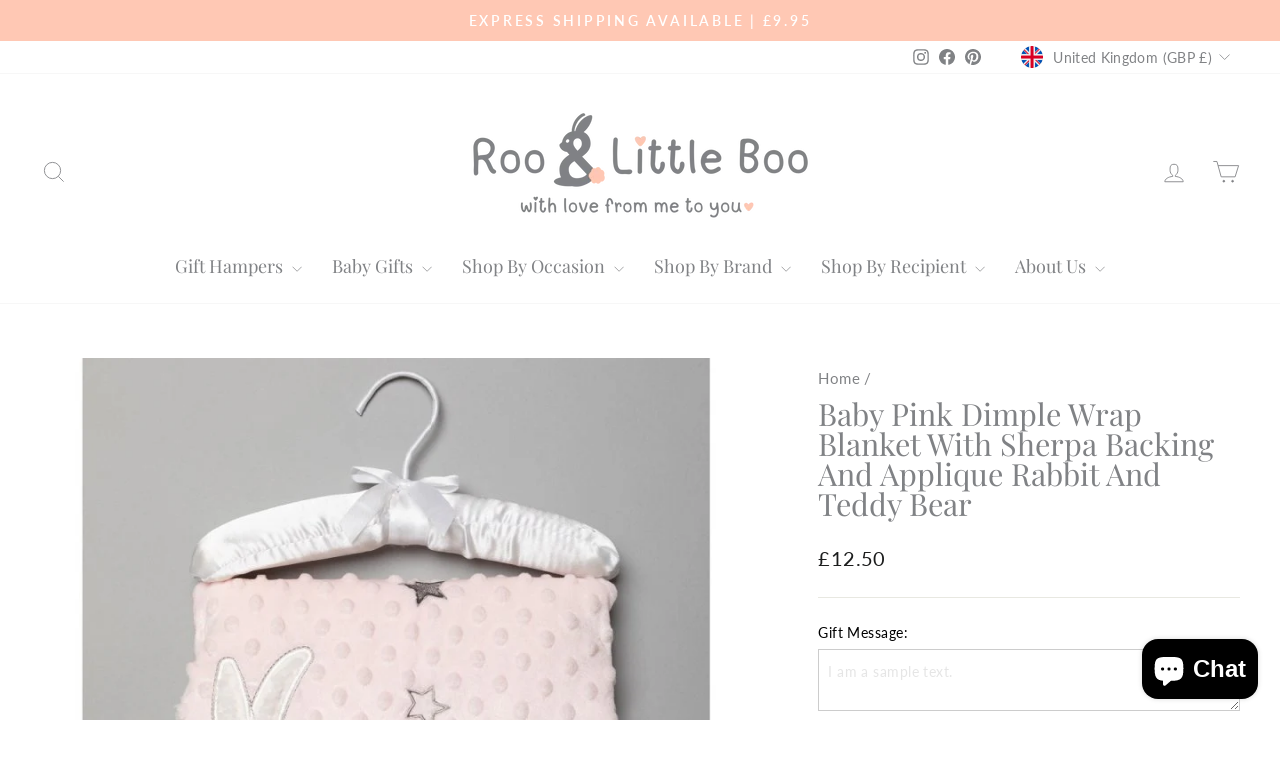

--- FILE ---
content_type: text/html; charset=utf-8
request_url: https://rooandlittleboo.com/products/baby-pink-dimple-wrap-blanket-with-sherpa-backing-and-applique-rabbit-and-teddy-bear
body_size: 33419
content:
<!doctype html>
<html class="no-js" lang="en" dir="ltr">
<head>
  <meta charset="utf-8">
  <meta http-equiv="X-UA-Compatible" content="IE=edge,chrome=1">
  <meta name="viewport" content="width=device-width,initial-scale=1">
  <meta name="theme-color" content="#111111">
  <link rel="canonical" href="https://rooandlittleboo.com/products/baby-pink-dimple-wrap-blanket-with-sherpa-backing-and-applique-rabbit-and-teddy-bear">
  <link rel="preconnect" href="https://cdn.shopify.com" crossorigin>
  <link rel="preconnect" href="https://fonts.shopifycdn.com" crossorigin>
  <link rel="dns-prefetch" href="https://productreviews.shopifycdn.com">
  <link rel="dns-prefetch" href="https://ajax.googleapis.com">
  <link rel="dns-prefetch" href="https://maps.googleapis.com">
  <link rel="dns-prefetch" href="https://maps.gstatic.com"><link rel="shortcut icon" href="//rooandlittleboo.com/cdn/shop/files/Untitled_design_92_32x32.png?v=1736550954" type="image/png" /><title>Baby Pink Dimple Wrap Blanket With Sherpa Backing And Applique Rabbit 
&ndash; Roo And Little Boo
</title>
<meta name="description" content="This gorgeous soft baby blanket makes a perfect new baby gift or baby shower gift for a mum to be.  In pink with an applique teddy bear and rabbit this would suit any colour theme "><meta property="og:site_name" content="Roo And Little Boo">
  <meta property="og:url" content="https://rooandlittleboo.com/products/baby-pink-dimple-wrap-blanket-with-sherpa-backing-and-applique-rabbit-and-teddy-bear">
  <meta property="og:title" content="Baby Pink Dimple Wrap Blanket With Sherpa Backing And Applique Rabbit And Teddy Bear">
  <meta property="og:type" content="product">
  <meta property="og:description" content="This gorgeous soft baby blanket makes a perfect new baby gift or baby shower gift for a mum to be.  In pink with an applique teddy bear and rabbit this would suit any colour theme "><meta property="og:image" content="http://rooandlittleboo.com/cdn/shop/files/T19992a-cr-800x800.jpg?v=1692561444">
    <meta property="og:image:secure_url" content="https://rooandlittleboo.com/cdn/shop/files/T19992a-cr-800x800.jpg?v=1692561444">
    <meta property="og:image:width" content="800">
    <meta property="og:image:height" content="800"><meta name="twitter:site" content="@">
  <meta name="twitter:card" content="summary_large_image">
  <meta name="twitter:title" content="Baby Pink Dimple Wrap Blanket With Sherpa Backing And Applique Rabbit And Teddy Bear">
  <meta name="twitter:description" content="This gorgeous soft baby blanket makes a perfect new baby gift or baby shower gift for a mum to be.  In pink with an applique teddy bear and rabbit this would suit any colour theme ">
<style data-shopify>@font-face {
  font-family: "Playfair Display";
  font-weight: 400;
  font-style: normal;
  font-display: swap;
  src: url("//rooandlittleboo.com/cdn/fonts/playfair_display/playfairdisplay_n4.9980f3e16959dc89137cc1369bfc3ae98af1deb9.woff2") format("woff2"),
       url("//rooandlittleboo.com/cdn/fonts/playfair_display/playfairdisplay_n4.c562b7c8e5637886a811d2a017f9e023166064ee.woff") format("woff");
}

  @font-face {
  font-family: Lato;
  font-weight: 400;
  font-style: normal;
  font-display: swap;
  src: url("//rooandlittleboo.com/cdn/fonts/lato/lato_n4.c3b93d431f0091c8be23185e15c9d1fee1e971c5.woff2") format("woff2"),
       url("//rooandlittleboo.com/cdn/fonts/lato/lato_n4.d5c00c781efb195594fd2fd4ad04f7882949e327.woff") format("woff");
}


  @font-face {
  font-family: Lato;
  font-weight: 600;
  font-style: normal;
  font-display: swap;
  src: url("//rooandlittleboo.com/cdn/fonts/lato/lato_n6.38d0e3b23b74a60f769c51d1df73fac96c580d59.woff2") format("woff2"),
       url("//rooandlittleboo.com/cdn/fonts/lato/lato_n6.3365366161bdcc36a3f97cfbb23954d8c4bf4079.woff") format("woff");
}

  @font-face {
  font-family: Lato;
  font-weight: 400;
  font-style: italic;
  font-display: swap;
  src: url("//rooandlittleboo.com/cdn/fonts/lato/lato_i4.09c847adc47c2fefc3368f2e241a3712168bc4b6.woff2") format("woff2"),
       url("//rooandlittleboo.com/cdn/fonts/lato/lato_i4.3c7d9eb6c1b0a2bf62d892c3ee4582b016d0f30c.woff") format("woff");
}

  @font-face {
  font-family: Lato;
  font-weight: 600;
  font-style: italic;
  font-display: swap;
  src: url("//rooandlittleboo.com/cdn/fonts/lato/lato_i6.ab357ee5069e0603c2899b31e2b8ae84c4a42a48.woff2") format("woff2"),
       url("//rooandlittleboo.com/cdn/fonts/lato/lato_i6.3164fed79d7d987c1390528781c7c2f59ac7a746.woff") format("woff");
}

</style><link href="//rooandlittleboo.com/cdn/shop/t/22/assets/theme.css?v=93626464380700918791754078665" rel="stylesheet" type="text/css" media="all" />
<style data-shopify>:root {
    --typeHeaderPrimary: "Playfair Display";
    --typeHeaderFallback: serif;
    --typeHeaderSize: 36px;
    --typeHeaderWeight: 400;
    --typeHeaderLineHeight: 1;
    --typeHeaderSpacing: 0.0em;

    --typeBasePrimary:Lato;
    --typeBaseFallback:sans-serif;
    --typeBaseSize: 18px;
    --typeBaseWeight: 400;
    --typeBaseSpacing: 0.025em;
    --typeBaseLineHeight: 1.4;
    --typeBaselineHeightMinus01: 1.3;

    --typeCollectionTitle: 20px;

    --iconWeight: 2px;
    --iconLinecaps: miter;

    
        --buttonRadius: 3px;
    

    --colorGridOverlayOpacity: 0.1;
    --colorAnnouncement: #ffc8b4;
    --colorAnnouncementText: #ffffff;

    --colorBody: #ffffff;
    --colorBodyAlpha05: rgba(255, 255, 255, 0.05);
    --colorBodyDim: #f2f2f2;
    --colorBodyLightDim: #fafafa;
    --colorBodyMediumDim: #f5f5f5;


    --colorBorder: #e8e8e1;

    --colorBtnPrimary: #111111;
    --colorBtnPrimaryLight: #2b2b2b;
    --colorBtnPrimaryDim: #040404;
    --colorBtnPrimaryText: #ffffff;

    --colorCartDot: #ff4f33;

    --colorDrawers: #ffffff;
    --colorDrawersDim: #f2f2f2;
    --colorDrawerBorder: #e8e8e1;
    --colorDrawerText: #808285;
    --colorDrawerTextDark: #5a5c5e;
    --colorDrawerButton: #111111;
    --colorDrawerButtonText: #ffffff;

    --colorFooter: #ffffff;
    --colorFooterText: #808285;
    --colorFooterTextAlpha01: #808285;

    --colorGridOverlay: #000000;
    --colorGridOverlayOpacity: 0.1;

    --colorHeaderTextAlpha01: rgba(128, 130, 133, 0.1);

    --colorHeroText: #ffffff;

    --colorSmallImageBg: #ffffff;
    --colorLargeImageBg: #0f0f0f;

    --colorImageOverlay: #000000;
    --colorImageOverlayOpacity: 0.0;
    --colorImageOverlayTextShadow: 0.2;

    --colorLink: #808285;

    --colorModalBg: rgba(230, 230, 230, 0.6);

    --colorNav: #ffffff;
    --colorNavText: #808285;

    --colorPrice: #1c1d1d;

    --colorSaleTag: #1c1d1d;
    --colorSaleTagText: #ffffff;

    --colorTextBody: #808285;
    --colorTextBodyAlpha015: rgba(128, 130, 133, 0.15);
    --colorTextBodyAlpha005: rgba(128, 130, 133, 0.05);
    --colorTextBodyAlpha008: rgba(128, 130, 133, 0.08);
    --colorTextSavings: #c20000;

    --urlIcoSelect: url(//rooandlittleboo.com/cdn/shop/t/22/assets/ico-select.svg);
    --urlIcoSelectFooter: url(//rooandlittleboo.com/cdn/shop/t/22/assets/ico-select-footer.svg);
    --urlIcoSelectWhite: url(//rooandlittleboo.com/cdn/shop/t/22/assets/ico-select-white.svg);

    --grid-gutter: 17px;
    --drawer-gutter: 20px;

    --sizeChartMargin: 25px 0;
    --sizeChartIconMargin: 5px;

    --newsletterReminderPadding: 40px;

    /*Shop Pay Installments*/
    --color-body-text: #808285;
    --color-body: #ffffff;
    --color-bg: #ffffff;
    }

    .placeholder-content {
    background-image: linear-gradient(100deg, #ffffff 40%, #f7f7f7 63%, #ffffff 79%);
    }</style><script>
    document.documentElement.className = document.documentElement.className.replace('no-js', 'js');

    window.theme = window.theme || {};
    theme.routes = {
      home: "/",
      cart: "/cart.js",
      cartPage: "/cart",
      cartAdd: "/cart/add.js",
      cartChange: "/cart/change.js",
      search: "/search",
      predictiveSearch: "/search/suggest"
    };
    theme.strings = {
      soldOut: "Sold Out",
      unavailable: "Unavailable",
      inStockLabel: "In stock, ready to ship",
      oneStockLabel: "Low stock - [count] item left",
      otherStockLabel: "Low stock - [count] items left",
      willNotShipUntil: "Ready to ship [date]",
      willBeInStockAfter: "Back in stock [date]",
      waitingForStock: "Backordered, shipping soon",
      savePrice: "Save [saved_amount]",
      cartEmpty: "Your cart is currently empty.",
      cartTermsConfirmation: "You must agree with the terms and conditions of sales to check out",
      searchCollections: "Collections",
      searchPages: "Pages",
      searchArticles: "Articles",
      productFrom: "from ",
      maxQuantity: "You can only have [quantity] of [title] in your cart."
    };
    theme.settings = {
      cartType: "drawer",
      isCustomerTemplate: false,
      moneyFormat: "£{{amount}}",
      saveType: "dollar",
      productImageSize: "square",
      productImageCover: true,
      predictiveSearch: true,
      predictiveSearchType: null,
      predictiveSearchVendor: false,
      predictiveSearchPrice: false,
      quickView: false,
      themeName: 'Impulse',
      themeVersion: "8.0.0"
    };
  </script>

  <script>window.performance && window.performance.mark && window.performance.mark('shopify.content_for_header.start');</script><meta name="google-site-verification" content="FJijyVgzL1TkrthZkcwzeD1TN5TgZSfaydppi3Ddl40">
<meta name="facebook-domain-verification" content="dvfabqkzh36esnvqzjnip9jd3pimow">
<meta id="shopify-digital-wallet" name="shopify-digital-wallet" content="/60477735098/digital_wallets/dialog">
<meta name="shopify-checkout-api-token" content="3fe91a07e62030f0e22974b2dd8aae67">
<meta id="in-context-paypal-metadata" data-shop-id="60477735098" data-venmo-supported="false" data-environment="production" data-locale="en_US" data-paypal-v4="true" data-currency="GBP">
<link rel="alternate" hreflang="x-default" href="https://rooandlittleboo.com/products/baby-pink-dimple-wrap-blanket-with-sherpa-backing-and-applique-rabbit-and-teddy-bear">
<link rel="alternate" hreflang="en" href="https://rooandlittleboo.com/products/baby-pink-dimple-wrap-blanket-with-sherpa-backing-and-applique-rabbit-and-teddy-bear">
<link rel="alternate" hreflang="en-PT" href="https://rooandlittleboo.com/en-pt/products/baby-pink-dimple-wrap-blanket-with-sherpa-backing-and-applique-rabbit-and-teddy-bear">
<link rel="alternate" type="application/json+oembed" href="https://rooandlittleboo.com/products/baby-pink-dimple-wrap-blanket-with-sherpa-backing-and-applique-rabbit-and-teddy-bear.oembed">
<script async="async" src="/checkouts/internal/preloads.js?locale=en-GB"></script>
<link rel="preconnect" href="https://shop.app" crossorigin="anonymous">
<script async="async" src="https://shop.app/checkouts/internal/preloads.js?locale=en-GB&shop_id=60477735098" crossorigin="anonymous"></script>
<script id="apple-pay-shop-capabilities" type="application/json">{"shopId":60477735098,"countryCode":"GB","currencyCode":"GBP","merchantCapabilities":["supports3DS"],"merchantId":"gid:\/\/shopify\/Shop\/60477735098","merchantName":"Roo And Little Boo","requiredBillingContactFields":["postalAddress","email"],"requiredShippingContactFields":["postalAddress","email"],"shippingType":"shipping","supportedNetworks":["visa","maestro","masterCard","amex","discover","elo"],"total":{"type":"pending","label":"Roo And Little Boo","amount":"1.00"},"shopifyPaymentsEnabled":true,"supportsSubscriptions":true}</script>
<script id="shopify-features" type="application/json">{"accessToken":"3fe91a07e62030f0e22974b2dd8aae67","betas":["rich-media-storefront-analytics"],"domain":"rooandlittleboo.com","predictiveSearch":true,"shopId":60477735098,"locale":"en"}</script>
<script>var Shopify = Shopify || {};
Shopify.shop = "roo-and-little-boo.myshopify.com";
Shopify.locale = "en";
Shopify.currency = {"active":"GBP","rate":"1.0"};
Shopify.country = "GB";
Shopify.theme = {"name":"Updated copy of PRODUCTION","id":183679025536,"schema_name":"Impulse","schema_version":"8.0.0","theme_store_id":857,"role":"main"};
Shopify.theme.handle = "null";
Shopify.theme.style = {"id":null,"handle":null};
Shopify.cdnHost = "rooandlittleboo.com/cdn";
Shopify.routes = Shopify.routes || {};
Shopify.routes.root = "/";</script>
<script type="module">!function(o){(o.Shopify=o.Shopify||{}).modules=!0}(window);</script>
<script>!function(o){function n(){var o=[];function n(){o.push(Array.prototype.slice.apply(arguments))}return n.q=o,n}var t=o.Shopify=o.Shopify||{};t.loadFeatures=n(),t.autoloadFeatures=n()}(window);</script>
<script>
  window.ShopifyPay = window.ShopifyPay || {};
  window.ShopifyPay.apiHost = "shop.app\/pay";
  window.ShopifyPay.redirectState = null;
</script>
<script id="shop-js-analytics" type="application/json">{"pageType":"product"}</script>
<script defer="defer" async type="module" src="//rooandlittleboo.com/cdn/shopifycloud/shop-js/modules/v2/client.init-shop-cart-sync_BdyHc3Nr.en.esm.js"></script>
<script defer="defer" async type="module" src="//rooandlittleboo.com/cdn/shopifycloud/shop-js/modules/v2/chunk.common_Daul8nwZ.esm.js"></script>
<script type="module">
  await import("//rooandlittleboo.com/cdn/shopifycloud/shop-js/modules/v2/client.init-shop-cart-sync_BdyHc3Nr.en.esm.js");
await import("//rooandlittleboo.com/cdn/shopifycloud/shop-js/modules/v2/chunk.common_Daul8nwZ.esm.js");

  window.Shopify.SignInWithShop?.initShopCartSync?.({"fedCMEnabled":true,"windoidEnabled":true});

</script>
<script>
  window.Shopify = window.Shopify || {};
  if (!window.Shopify.featureAssets) window.Shopify.featureAssets = {};
  window.Shopify.featureAssets['shop-js'] = {"shop-cart-sync":["modules/v2/client.shop-cart-sync_QYOiDySF.en.esm.js","modules/v2/chunk.common_Daul8nwZ.esm.js"],"init-fed-cm":["modules/v2/client.init-fed-cm_DchLp9rc.en.esm.js","modules/v2/chunk.common_Daul8nwZ.esm.js"],"shop-button":["modules/v2/client.shop-button_OV7bAJc5.en.esm.js","modules/v2/chunk.common_Daul8nwZ.esm.js"],"init-windoid":["modules/v2/client.init-windoid_DwxFKQ8e.en.esm.js","modules/v2/chunk.common_Daul8nwZ.esm.js"],"shop-cash-offers":["modules/v2/client.shop-cash-offers_DWtL6Bq3.en.esm.js","modules/v2/chunk.common_Daul8nwZ.esm.js","modules/v2/chunk.modal_CQq8HTM6.esm.js"],"shop-toast-manager":["modules/v2/client.shop-toast-manager_CX9r1SjA.en.esm.js","modules/v2/chunk.common_Daul8nwZ.esm.js"],"init-shop-email-lookup-coordinator":["modules/v2/client.init-shop-email-lookup-coordinator_UhKnw74l.en.esm.js","modules/v2/chunk.common_Daul8nwZ.esm.js"],"pay-button":["modules/v2/client.pay-button_DzxNnLDY.en.esm.js","modules/v2/chunk.common_Daul8nwZ.esm.js"],"avatar":["modules/v2/client.avatar_BTnouDA3.en.esm.js"],"init-shop-cart-sync":["modules/v2/client.init-shop-cart-sync_BdyHc3Nr.en.esm.js","modules/v2/chunk.common_Daul8nwZ.esm.js"],"shop-login-button":["modules/v2/client.shop-login-button_D8B466_1.en.esm.js","modules/v2/chunk.common_Daul8nwZ.esm.js","modules/v2/chunk.modal_CQq8HTM6.esm.js"],"init-customer-accounts-sign-up":["modules/v2/client.init-customer-accounts-sign-up_C8fpPm4i.en.esm.js","modules/v2/client.shop-login-button_D8B466_1.en.esm.js","modules/v2/chunk.common_Daul8nwZ.esm.js","modules/v2/chunk.modal_CQq8HTM6.esm.js"],"init-shop-for-new-customer-accounts":["modules/v2/client.init-shop-for-new-customer-accounts_CVTO0Ztu.en.esm.js","modules/v2/client.shop-login-button_D8B466_1.en.esm.js","modules/v2/chunk.common_Daul8nwZ.esm.js","modules/v2/chunk.modal_CQq8HTM6.esm.js"],"init-customer-accounts":["modules/v2/client.init-customer-accounts_dRgKMfrE.en.esm.js","modules/v2/client.shop-login-button_D8B466_1.en.esm.js","modules/v2/chunk.common_Daul8nwZ.esm.js","modules/v2/chunk.modal_CQq8HTM6.esm.js"],"shop-follow-button":["modules/v2/client.shop-follow-button_CkZpjEct.en.esm.js","modules/v2/chunk.common_Daul8nwZ.esm.js","modules/v2/chunk.modal_CQq8HTM6.esm.js"],"lead-capture":["modules/v2/client.lead-capture_BntHBhfp.en.esm.js","modules/v2/chunk.common_Daul8nwZ.esm.js","modules/v2/chunk.modal_CQq8HTM6.esm.js"],"checkout-modal":["modules/v2/client.checkout-modal_CfxcYbTm.en.esm.js","modules/v2/chunk.common_Daul8nwZ.esm.js","modules/v2/chunk.modal_CQq8HTM6.esm.js"],"shop-login":["modules/v2/client.shop-login_Da4GZ2H6.en.esm.js","modules/v2/chunk.common_Daul8nwZ.esm.js","modules/v2/chunk.modal_CQq8HTM6.esm.js"],"payment-terms":["modules/v2/client.payment-terms_MV4M3zvL.en.esm.js","modules/v2/chunk.common_Daul8nwZ.esm.js","modules/v2/chunk.modal_CQq8HTM6.esm.js"]};
</script>
<script id="__st">var __st={"a":60477735098,"offset":0,"reqid":"10fc5371-2264-454a-b2a5-beabab2d196a-1768947700","pageurl":"rooandlittleboo.com\/products\/baby-pink-dimple-wrap-blanket-with-sherpa-backing-and-applique-rabbit-and-teddy-bear","u":"be28df3d46ae","p":"product","rtyp":"product","rid":7426078638266};</script>
<script>window.ShopifyPaypalV4VisibilityTracking = true;</script>
<script id="captcha-bootstrap">!function(){'use strict';const t='contact',e='account',n='new_comment',o=[[t,t],['blogs',n],['comments',n],[t,'customer']],c=[[e,'customer_login'],[e,'guest_login'],[e,'recover_customer_password'],[e,'create_customer']],r=t=>t.map((([t,e])=>`form[action*='/${t}']:not([data-nocaptcha='true']) input[name='form_type'][value='${e}']`)).join(','),a=t=>()=>t?[...document.querySelectorAll(t)].map((t=>t.form)):[];function s(){const t=[...o],e=r(t);return a(e)}const i='password',u='form_key',d=['recaptcha-v3-token','g-recaptcha-response','h-captcha-response',i],f=()=>{try{return window.sessionStorage}catch{return}},m='__shopify_v',_=t=>t.elements[u];function p(t,e,n=!1){try{const o=window.sessionStorage,c=JSON.parse(o.getItem(e)),{data:r}=function(t){const{data:e,action:n}=t;return t[m]||n?{data:e,action:n}:{data:t,action:n}}(c);for(const[e,n]of Object.entries(r))t.elements[e]&&(t.elements[e].value=n);n&&o.removeItem(e)}catch(o){console.error('form repopulation failed',{error:o})}}const l='form_type',E='cptcha';function T(t){t.dataset[E]=!0}const w=window,h=w.document,L='Shopify',v='ce_forms',y='captcha';let A=!1;((t,e)=>{const n=(g='f06e6c50-85a8-45c8-87d0-21a2b65856fe',I='https://cdn.shopify.com/shopifycloud/storefront-forms-hcaptcha/ce_storefront_forms_captcha_hcaptcha.v1.5.2.iife.js',D={infoText:'Protected by hCaptcha',privacyText:'Privacy',termsText:'Terms'},(t,e,n)=>{const o=w[L][v],c=o.bindForm;if(c)return c(t,g,e,D).then(n);var r;o.q.push([[t,g,e,D],n]),r=I,A||(h.body.append(Object.assign(h.createElement('script'),{id:'captcha-provider',async:!0,src:r})),A=!0)});var g,I,D;w[L]=w[L]||{},w[L][v]=w[L][v]||{},w[L][v].q=[],w[L][y]=w[L][y]||{},w[L][y].protect=function(t,e){n(t,void 0,e),T(t)},Object.freeze(w[L][y]),function(t,e,n,w,h,L){const[v,y,A,g]=function(t,e,n){const i=e?o:[],u=t?c:[],d=[...i,...u],f=r(d),m=r(i),_=r(d.filter((([t,e])=>n.includes(e))));return[a(f),a(m),a(_),s()]}(w,h,L),I=t=>{const e=t.target;return e instanceof HTMLFormElement?e:e&&e.form},D=t=>v().includes(t);t.addEventListener('submit',(t=>{const e=I(t);if(!e)return;const n=D(e)&&!e.dataset.hcaptchaBound&&!e.dataset.recaptchaBound,o=_(e),c=g().includes(e)&&(!o||!o.value);(n||c)&&t.preventDefault(),c&&!n&&(function(t){try{if(!f())return;!function(t){const e=f();if(!e)return;const n=_(t);if(!n)return;const o=n.value;o&&e.removeItem(o)}(t);const e=Array.from(Array(32),(()=>Math.random().toString(36)[2])).join('');!function(t,e){_(t)||t.append(Object.assign(document.createElement('input'),{type:'hidden',name:u})),t.elements[u].value=e}(t,e),function(t,e){const n=f();if(!n)return;const o=[...t.querySelectorAll(`input[type='${i}']`)].map((({name:t})=>t)),c=[...d,...o],r={};for(const[a,s]of new FormData(t).entries())c.includes(a)||(r[a]=s);n.setItem(e,JSON.stringify({[m]:1,action:t.action,data:r}))}(t,e)}catch(e){console.error('failed to persist form',e)}}(e),e.submit())}));const S=(t,e)=>{t&&!t.dataset[E]&&(n(t,e.some((e=>e===t))),T(t))};for(const o of['focusin','change'])t.addEventListener(o,(t=>{const e=I(t);D(e)&&S(e,y())}));const B=e.get('form_key'),M=e.get(l),P=B&&M;t.addEventListener('DOMContentLoaded',(()=>{const t=y();if(P)for(const e of t)e.elements[l].value===M&&p(e,B);[...new Set([...A(),...v().filter((t=>'true'===t.dataset.shopifyCaptcha))])].forEach((e=>S(e,t)))}))}(h,new URLSearchParams(w.location.search),n,t,e,['guest_login'])})(!0,!0)}();</script>
<script integrity="sha256-4kQ18oKyAcykRKYeNunJcIwy7WH5gtpwJnB7kiuLZ1E=" data-source-attribution="shopify.loadfeatures" defer="defer" src="//rooandlittleboo.com/cdn/shopifycloud/storefront/assets/storefront/load_feature-a0a9edcb.js" crossorigin="anonymous"></script>
<script crossorigin="anonymous" defer="defer" src="//rooandlittleboo.com/cdn/shopifycloud/storefront/assets/shopify_pay/storefront-65b4c6d7.js?v=20250812"></script>
<script data-source-attribution="shopify.dynamic_checkout.dynamic.init">var Shopify=Shopify||{};Shopify.PaymentButton=Shopify.PaymentButton||{isStorefrontPortableWallets:!0,init:function(){window.Shopify.PaymentButton.init=function(){};var t=document.createElement("script");t.src="https://rooandlittleboo.com/cdn/shopifycloud/portable-wallets/latest/portable-wallets.en.js",t.type="module",document.head.appendChild(t)}};
</script>
<script data-source-attribution="shopify.dynamic_checkout.buyer_consent">
  function portableWalletsHideBuyerConsent(e){var t=document.getElementById("shopify-buyer-consent"),n=document.getElementById("shopify-subscription-policy-button");t&&n&&(t.classList.add("hidden"),t.setAttribute("aria-hidden","true"),n.removeEventListener("click",e))}function portableWalletsShowBuyerConsent(e){var t=document.getElementById("shopify-buyer-consent"),n=document.getElementById("shopify-subscription-policy-button");t&&n&&(t.classList.remove("hidden"),t.removeAttribute("aria-hidden"),n.addEventListener("click",e))}window.Shopify?.PaymentButton&&(window.Shopify.PaymentButton.hideBuyerConsent=portableWalletsHideBuyerConsent,window.Shopify.PaymentButton.showBuyerConsent=portableWalletsShowBuyerConsent);
</script>
<script data-source-attribution="shopify.dynamic_checkout.cart.bootstrap">document.addEventListener("DOMContentLoaded",(function(){function t(){return document.querySelector("shopify-accelerated-checkout-cart, shopify-accelerated-checkout")}if(t())Shopify.PaymentButton.init();else{new MutationObserver((function(e,n){t()&&(Shopify.PaymentButton.init(),n.disconnect())})).observe(document.body,{childList:!0,subtree:!0})}}));
</script>
<link id="shopify-accelerated-checkout-styles" rel="stylesheet" media="screen" href="https://rooandlittleboo.com/cdn/shopifycloud/portable-wallets/latest/accelerated-checkout-backwards-compat.css" crossorigin="anonymous">
<style id="shopify-accelerated-checkout-cart">
        #shopify-buyer-consent {
  margin-top: 1em;
  display: inline-block;
  width: 100%;
}

#shopify-buyer-consent.hidden {
  display: none;
}

#shopify-subscription-policy-button {
  background: none;
  border: none;
  padding: 0;
  text-decoration: underline;
  font-size: inherit;
  cursor: pointer;
}

#shopify-subscription-policy-button::before {
  box-shadow: none;
}

      </style>

<script>window.performance && window.performance.mark && window.performance.mark('shopify.content_for_header.end');</script>

  <script src="//rooandlittleboo.com/cdn/shop/t/22/assets/vendor-scripts-v11.js" defer="defer"></script><link rel="stylesheet" href="//rooandlittleboo.com/cdn/shop/t/22/assets/country-flags.css"><script src="//rooandlittleboo.com/cdn/shop/t/22/assets/theme.js?v=22325264162658116151754078647" defer="defer"></script>
<!-- BEGIN app block: shopify://apps/textbox-by-textify/blocks/app-embed/b5626f69-87af-4a23-ada4-1674452f85d0 --><script>console.log("Textify v1.06")</script>


<script>
  const primaryScript = document.createElement('script');
  primaryScript.src = "https://textify-cdn.com/textbox.js";
  primaryScript.defer = true;

  primaryScript.onerror = function () {
    const fallbackScript = document.createElement('script');
    fallbackScript.src = "https://cdn.shopify.com/s/files/1/0817/9846/3789/files/textbox.js";
    fallbackScript.defer = true;
    document.head.appendChild(fallbackScript);
  };
  document.head.appendChild(primaryScript);
</script>

<!-- END app block --><script src="https://cdn.shopify.com/extensions/e8878072-2f6b-4e89-8082-94b04320908d/inbox-1254/assets/inbox-chat-loader.js" type="text/javascript" defer="defer"></script>
<link href="https://cdn.shopify.com/extensions/abd62dc5-a83a-4c87-a539-0cdf2a82168f/1.3.0/assets/optimised-widgets-visibility.css" rel="stylesheet" type="text/css" media="all">
<link href="https://monorail-edge.shopifysvc.com" rel="dns-prefetch">
<script>(function(){if ("sendBeacon" in navigator && "performance" in window) {try {var session_token_from_headers = performance.getEntriesByType('navigation')[0].serverTiming.find(x => x.name == '_s').description;} catch {var session_token_from_headers = undefined;}var session_cookie_matches = document.cookie.match(/_shopify_s=([^;]*)/);var session_token_from_cookie = session_cookie_matches && session_cookie_matches.length === 2 ? session_cookie_matches[1] : "";var session_token = session_token_from_headers || session_token_from_cookie || "";function handle_abandonment_event(e) {var entries = performance.getEntries().filter(function(entry) {return /monorail-edge.shopifysvc.com/.test(entry.name);});if (!window.abandonment_tracked && entries.length === 0) {window.abandonment_tracked = true;var currentMs = Date.now();var navigation_start = performance.timing.navigationStart;var payload = {shop_id: 60477735098,url: window.location.href,navigation_start,duration: currentMs - navigation_start,session_token,page_type: "product"};window.navigator.sendBeacon("https://monorail-edge.shopifysvc.com/v1/produce", JSON.stringify({schema_id: "online_store_buyer_site_abandonment/1.1",payload: payload,metadata: {event_created_at_ms: currentMs,event_sent_at_ms: currentMs}}));}}window.addEventListener('pagehide', handle_abandonment_event);}}());</script>
<script id="web-pixels-manager-setup">(function e(e,d,r,n,o){if(void 0===o&&(o={}),!Boolean(null===(a=null===(i=window.Shopify)||void 0===i?void 0:i.analytics)||void 0===a?void 0:a.replayQueue)){var i,a;window.Shopify=window.Shopify||{};var t=window.Shopify;t.analytics=t.analytics||{};var s=t.analytics;s.replayQueue=[],s.publish=function(e,d,r){return s.replayQueue.push([e,d,r]),!0};try{self.performance.mark("wpm:start")}catch(e){}var l=function(){var e={modern:/Edge?\/(1{2}[4-9]|1[2-9]\d|[2-9]\d{2}|\d{4,})\.\d+(\.\d+|)|Firefox\/(1{2}[4-9]|1[2-9]\d|[2-9]\d{2}|\d{4,})\.\d+(\.\d+|)|Chrom(ium|e)\/(9{2}|\d{3,})\.\d+(\.\d+|)|(Maci|X1{2}).+ Version\/(15\.\d+|(1[6-9]|[2-9]\d|\d{3,})\.\d+)([,.]\d+|)( \(\w+\)|)( Mobile\/\w+|) Safari\/|Chrome.+OPR\/(9{2}|\d{3,})\.\d+\.\d+|(CPU[ +]OS|iPhone[ +]OS|CPU[ +]iPhone|CPU IPhone OS|CPU iPad OS)[ +]+(15[._]\d+|(1[6-9]|[2-9]\d|\d{3,})[._]\d+)([._]\d+|)|Android:?[ /-](13[3-9]|1[4-9]\d|[2-9]\d{2}|\d{4,})(\.\d+|)(\.\d+|)|Android.+Firefox\/(13[5-9]|1[4-9]\d|[2-9]\d{2}|\d{4,})\.\d+(\.\d+|)|Android.+Chrom(ium|e)\/(13[3-9]|1[4-9]\d|[2-9]\d{2}|\d{4,})\.\d+(\.\d+|)|SamsungBrowser\/([2-9]\d|\d{3,})\.\d+/,legacy:/Edge?\/(1[6-9]|[2-9]\d|\d{3,})\.\d+(\.\d+|)|Firefox\/(5[4-9]|[6-9]\d|\d{3,})\.\d+(\.\d+|)|Chrom(ium|e)\/(5[1-9]|[6-9]\d|\d{3,})\.\d+(\.\d+|)([\d.]+$|.*Safari\/(?![\d.]+ Edge\/[\d.]+$))|(Maci|X1{2}).+ Version\/(10\.\d+|(1[1-9]|[2-9]\d|\d{3,})\.\d+)([,.]\d+|)( \(\w+\)|)( Mobile\/\w+|) Safari\/|Chrome.+OPR\/(3[89]|[4-9]\d|\d{3,})\.\d+\.\d+|(CPU[ +]OS|iPhone[ +]OS|CPU[ +]iPhone|CPU IPhone OS|CPU iPad OS)[ +]+(10[._]\d+|(1[1-9]|[2-9]\d|\d{3,})[._]\d+)([._]\d+|)|Android:?[ /-](13[3-9]|1[4-9]\d|[2-9]\d{2}|\d{4,})(\.\d+|)(\.\d+|)|Mobile Safari.+OPR\/([89]\d|\d{3,})\.\d+\.\d+|Android.+Firefox\/(13[5-9]|1[4-9]\d|[2-9]\d{2}|\d{4,})\.\d+(\.\d+|)|Android.+Chrom(ium|e)\/(13[3-9]|1[4-9]\d|[2-9]\d{2}|\d{4,})\.\d+(\.\d+|)|Android.+(UC? ?Browser|UCWEB|U3)[ /]?(15\.([5-9]|\d{2,})|(1[6-9]|[2-9]\d|\d{3,})\.\d+)\.\d+|SamsungBrowser\/(5\.\d+|([6-9]|\d{2,})\.\d+)|Android.+MQ{2}Browser\/(14(\.(9|\d{2,})|)|(1[5-9]|[2-9]\d|\d{3,})(\.\d+|))(\.\d+|)|K[Aa][Ii]OS\/(3\.\d+|([4-9]|\d{2,})\.\d+)(\.\d+|)/},d=e.modern,r=e.legacy,n=navigator.userAgent;return n.match(d)?"modern":n.match(r)?"legacy":"unknown"}(),u="modern"===l?"modern":"legacy",c=(null!=n?n:{modern:"",legacy:""})[u],f=function(e){return[e.baseUrl,"/wpm","/b",e.hashVersion,"modern"===e.buildTarget?"m":"l",".js"].join("")}({baseUrl:d,hashVersion:r,buildTarget:u}),m=function(e){var d=e.version,r=e.bundleTarget,n=e.surface,o=e.pageUrl,i=e.monorailEndpoint;return{emit:function(e){var a=e.status,t=e.errorMsg,s=(new Date).getTime(),l=JSON.stringify({metadata:{event_sent_at_ms:s},events:[{schema_id:"web_pixels_manager_load/3.1",payload:{version:d,bundle_target:r,page_url:o,status:a,surface:n,error_msg:t},metadata:{event_created_at_ms:s}}]});if(!i)return console&&console.warn&&console.warn("[Web Pixels Manager] No Monorail endpoint provided, skipping logging."),!1;try{return self.navigator.sendBeacon.bind(self.navigator)(i,l)}catch(e){}var u=new XMLHttpRequest;try{return u.open("POST",i,!0),u.setRequestHeader("Content-Type","text/plain"),u.send(l),!0}catch(e){return console&&console.warn&&console.warn("[Web Pixels Manager] Got an unhandled error while logging to Monorail."),!1}}}}({version:r,bundleTarget:l,surface:e.surface,pageUrl:self.location.href,monorailEndpoint:e.monorailEndpoint});try{o.browserTarget=l,function(e){var d=e.src,r=e.async,n=void 0===r||r,o=e.onload,i=e.onerror,a=e.sri,t=e.scriptDataAttributes,s=void 0===t?{}:t,l=document.createElement("script"),u=document.querySelector("head"),c=document.querySelector("body");if(l.async=n,l.src=d,a&&(l.integrity=a,l.crossOrigin="anonymous"),s)for(var f in s)if(Object.prototype.hasOwnProperty.call(s,f))try{l.dataset[f]=s[f]}catch(e){}if(o&&l.addEventListener("load",o),i&&l.addEventListener("error",i),u)u.appendChild(l);else{if(!c)throw new Error("Did not find a head or body element to append the script");c.appendChild(l)}}({src:f,async:!0,onload:function(){if(!function(){var e,d;return Boolean(null===(d=null===(e=window.Shopify)||void 0===e?void 0:e.analytics)||void 0===d?void 0:d.initialized)}()){var d=window.webPixelsManager.init(e)||void 0;if(d){var r=window.Shopify.analytics;r.replayQueue.forEach((function(e){var r=e[0],n=e[1],o=e[2];d.publishCustomEvent(r,n,o)})),r.replayQueue=[],r.publish=d.publishCustomEvent,r.visitor=d.visitor,r.initialized=!0}}},onerror:function(){return m.emit({status:"failed",errorMsg:"".concat(f," has failed to load")})},sri:function(e){var d=/^sha384-[A-Za-z0-9+/=]+$/;return"string"==typeof e&&d.test(e)}(c)?c:"",scriptDataAttributes:o}),m.emit({status:"loading"})}catch(e){m.emit({status:"failed",errorMsg:(null==e?void 0:e.message)||"Unknown error"})}}})({shopId: 60477735098,storefrontBaseUrl: "https://rooandlittleboo.com",extensionsBaseUrl: "https://extensions.shopifycdn.com/cdn/shopifycloud/web-pixels-manager",monorailEndpoint: "https://monorail-edge.shopifysvc.com/unstable/produce_batch",surface: "storefront-renderer",enabledBetaFlags: ["2dca8a86"],webPixelsConfigList: [{"id":"475168954","configuration":"{\"config\":\"{\\\"google_tag_ids\\\":[\\\"G-YPXE77FH2Q\\\",\\\"AW-11367655582\\\",\\\"GT-W6N63SF\\\"],\\\"target_country\\\":\\\"GB\\\",\\\"gtag_events\\\":[{\\\"type\\\":\\\"begin_checkout\\\",\\\"action_label\\\":[\\\"G-YPXE77FH2Q\\\",\\\"AW-11367655582\\\/8MC7CLrIy7AZEJ7Rwqwq\\\"]},{\\\"type\\\":\\\"search\\\",\\\"action_label\\\":[\\\"G-YPXE77FH2Q\\\",\\\"AW-11367655582\\\/CxkpCLTIy7AZEJ7Rwqwq\\\"]},{\\\"type\\\":\\\"view_item\\\",\\\"action_label\\\":[\\\"G-YPXE77FH2Q\\\",\\\"AW-11367655582\\\/VhzsCLHIy7AZEJ7Rwqwq\\\",\\\"MC-7QSSPR9NEN\\\"]},{\\\"type\\\":\\\"purchase\\\",\\\"action_label\\\":[\\\"G-YPXE77FH2Q\\\",\\\"AW-11367655582\\\/88RXCKvIy7AZEJ7Rwqwq\\\",\\\"MC-7QSSPR9NEN\\\"]},{\\\"type\\\":\\\"page_view\\\",\\\"action_label\\\":[\\\"G-YPXE77FH2Q\\\",\\\"AW-11367655582\\\/b3dnCK7Iy7AZEJ7Rwqwq\\\",\\\"MC-7QSSPR9NEN\\\"]},{\\\"type\\\":\\\"add_payment_info\\\",\\\"action_label\\\":[\\\"G-YPXE77FH2Q\\\",\\\"AW-11367655582\\\/RJezCL3Iy7AZEJ7Rwqwq\\\"]},{\\\"type\\\":\\\"add_to_cart\\\",\\\"action_label\\\":[\\\"G-YPXE77FH2Q\\\",\\\"AW-11367655582\\\/NLYRCLfIy7AZEJ7Rwqwq\\\"]}],\\\"enable_monitoring_mode\\\":false}\"}","eventPayloadVersion":"v1","runtimeContext":"OPEN","scriptVersion":"b2a88bafab3e21179ed38636efcd8a93","type":"APP","apiClientId":1780363,"privacyPurposes":[],"dataSharingAdjustments":{"protectedCustomerApprovalScopes":["read_customer_address","read_customer_email","read_customer_name","read_customer_personal_data","read_customer_phone"]}},{"id":"150143162","configuration":"{\"pixel_id\":\"948252963380739\",\"pixel_type\":\"facebook_pixel\",\"metaapp_system_user_token\":\"-\"}","eventPayloadVersion":"v1","runtimeContext":"OPEN","scriptVersion":"ca16bc87fe92b6042fbaa3acc2fbdaa6","type":"APP","apiClientId":2329312,"privacyPurposes":["ANALYTICS","MARKETING","SALE_OF_DATA"],"dataSharingAdjustments":{"protectedCustomerApprovalScopes":["read_customer_address","read_customer_email","read_customer_name","read_customer_personal_data","read_customer_phone"]}},{"id":"72614074","configuration":"{\"tagID\":\"2613059153825\"}","eventPayloadVersion":"v1","runtimeContext":"STRICT","scriptVersion":"18031546ee651571ed29edbe71a3550b","type":"APP","apiClientId":3009811,"privacyPurposes":["ANALYTICS","MARKETING","SALE_OF_DATA"],"dataSharingAdjustments":{"protectedCustomerApprovalScopes":["read_customer_address","read_customer_email","read_customer_name","read_customer_personal_data","read_customer_phone"]}},{"id":"shopify-app-pixel","configuration":"{}","eventPayloadVersion":"v1","runtimeContext":"STRICT","scriptVersion":"0450","apiClientId":"shopify-pixel","type":"APP","privacyPurposes":["ANALYTICS","MARKETING"]},{"id":"shopify-custom-pixel","eventPayloadVersion":"v1","runtimeContext":"LAX","scriptVersion":"0450","apiClientId":"shopify-pixel","type":"CUSTOM","privacyPurposes":["ANALYTICS","MARKETING"]}],isMerchantRequest: false,initData: {"shop":{"name":"Roo And Little Boo","paymentSettings":{"currencyCode":"GBP"},"myshopifyDomain":"roo-and-little-boo.myshopify.com","countryCode":"GB","storefrontUrl":"https:\/\/rooandlittleboo.com"},"customer":null,"cart":null,"checkout":null,"productVariants":[{"price":{"amount":12.5,"currencyCode":"GBP"},"product":{"title":"Baby Pink Dimple Wrap Blanket With Sherpa Backing And Applique Rabbit And Teddy Bear","vendor":"Roo And Little Boo","id":"7426078638266","untranslatedTitle":"Baby Pink Dimple Wrap Blanket With Sherpa Backing And Applique Rabbit And Teddy Bear","url":"\/products\/baby-pink-dimple-wrap-blanket-with-sherpa-backing-and-applique-rabbit-and-teddy-bear","type":"Baby Gifts"},"id":"42570372153530","image":{"src":"\/\/rooandlittleboo.com\/cdn\/shop\/files\/T19992a-cr-800x800.jpg?v=1692561444"},"sku":"","title":"Default Title","untranslatedTitle":"Default Title"}],"purchasingCompany":null},},"https://rooandlittleboo.com/cdn","fcfee988w5aeb613cpc8e4bc33m6693e112",{"modern":"","legacy":""},{"shopId":"60477735098","storefrontBaseUrl":"https:\/\/rooandlittleboo.com","extensionBaseUrl":"https:\/\/extensions.shopifycdn.com\/cdn\/shopifycloud\/web-pixels-manager","surface":"storefront-renderer","enabledBetaFlags":"[\"2dca8a86\"]","isMerchantRequest":"false","hashVersion":"fcfee988w5aeb613cpc8e4bc33m6693e112","publish":"custom","events":"[[\"page_viewed\",{}],[\"product_viewed\",{\"productVariant\":{\"price\":{\"amount\":12.5,\"currencyCode\":\"GBP\"},\"product\":{\"title\":\"Baby Pink Dimple Wrap Blanket With Sherpa Backing And Applique Rabbit And Teddy Bear\",\"vendor\":\"Roo And Little Boo\",\"id\":\"7426078638266\",\"untranslatedTitle\":\"Baby Pink Dimple Wrap Blanket With Sherpa Backing And Applique Rabbit And Teddy Bear\",\"url\":\"\/products\/baby-pink-dimple-wrap-blanket-with-sherpa-backing-and-applique-rabbit-and-teddy-bear\",\"type\":\"Baby Gifts\"},\"id\":\"42570372153530\",\"image\":{\"src\":\"\/\/rooandlittleboo.com\/cdn\/shop\/files\/T19992a-cr-800x800.jpg?v=1692561444\"},\"sku\":\"\",\"title\":\"Default Title\",\"untranslatedTitle\":\"Default Title\"}}]]"});</script><script>
  window.ShopifyAnalytics = window.ShopifyAnalytics || {};
  window.ShopifyAnalytics.meta = window.ShopifyAnalytics.meta || {};
  window.ShopifyAnalytics.meta.currency = 'GBP';
  var meta = {"product":{"id":7426078638266,"gid":"gid:\/\/shopify\/Product\/7426078638266","vendor":"Roo And Little Boo","type":"Baby Gifts","handle":"baby-pink-dimple-wrap-blanket-with-sherpa-backing-and-applique-rabbit-and-teddy-bear","variants":[{"id":42570372153530,"price":1250,"name":"Baby Pink Dimple Wrap Blanket With Sherpa Backing And Applique Rabbit And Teddy Bear","public_title":null,"sku":""}],"remote":false},"page":{"pageType":"product","resourceType":"product","resourceId":7426078638266,"requestId":"10fc5371-2264-454a-b2a5-beabab2d196a-1768947700"}};
  for (var attr in meta) {
    window.ShopifyAnalytics.meta[attr] = meta[attr];
  }
</script>
<script class="analytics">
  (function () {
    var customDocumentWrite = function(content) {
      var jquery = null;

      if (window.jQuery) {
        jquery = window.jQuery;
      } else if (window.Checkout && window.Checkout.$) {
        jquery = window.Checkout.$;
      }

      if (jquery) {
        jquery('body').append(content);
      }
    };

    var hasLoggedConversion = function(token) {
      if (token) {
        return document.cookie.indexOf('loggedConversion=' + token) !== -1;
      }
      return false;
    }

    var setCookieIfConversion = function(token) {
      if (token) {
        var twoMonthsFromNow = new Date(Date.now());
        twoMonthsFromNow.setMonth(twoMonthsFromNow.getMonth() + 2);

        document.cookie = 'loggedConversion=' + token + '; expires=' + twoMonthsFromNow;
      }
    }

    var trekkie = window.ShopifyAnalytics.lib = window.trekkie = window.trekkie || [];
    if (trekkie.integrations) {
      return;
    }
    trekkie.methods = [
      'identify',
      'page',
      'ready',
      'track',
      'trackForm',
      'trackLink'
    ];
    trekkie.factory = function(method) {
      return function() {
        var args = Array.prototype.slice.call(arguments);
        args.unshift(method);
        trekkie.push(args);
        return trekkie;
      };
    };
    for (var i = 0; i < trekkie.methods.length; i++) {
      var key = trekkie.methods[i];
      trekkie[key] = trekkie.factory(key);
    }
    trekkie.load = function(config) {
      trekkie.config = config || {};
      trekkie.config.initialDocumentCookie = document.cookie;
      var first = document.getElementsByTagName('script')[0];
      var script = document.createElement('script');
      script.type = 'text/javascript';
      script.onerror = function(e) {
        var scriptFallback = document.createElement('script');
        scriptFallback.type = 'text/javascript';
        scriptFallback.onerror = function(error) {
                var Monorail = {
      produce: function produce(monorailDomain, schemaId, payload) {
        var currentMs = new Date().getTime();
        var event = {
          schema_id: schemaId,
          payload: payload,
          metadata: {
            event_created_at_ms: currentMs,
            event_sent_at_ms: currentMs
          }
        };
        return Monorail.sendRequest("https://" + monorailDomain + "/v1/produce", JSON.stringify(event));
      },
      sendRequest: function sendRequest(endpointUrl, payload) {
        // Try the sendBeacon API
        if (window && window.navigator && typeof window.navigator.sendBeacon === 'function' && typeof window.Blob === 'function' && !Monorail.isIos12()) {
          var blobData = new window.Blob([payload], {
            type: 'text/plain'
          });

          if (window.navigator.sendBeacon(endpointUrl, blobData)) {
            return true;
          } // sendBeacon was not successful

        } // XHR beacon

        var xhr = new XMLHttpRequest();

        try {
          xhr.open('POST', endpointUrl);
          xhr.setRequestHeader('Content-Type', 'text/plain');
          xhr.send(payload);
        } catch (e) {
          console.log(e);
        }

        return false;
      },
      isIos12: function isIos12() {
        return window.navigator.userAgent.lastIndexOf('iPhone; CPU iPhone OS 12_') !== -1 || window.navigator.userAgent.lastIndexOf('iPad; CPU OS 12_') !== -1;
      }
    };
    Monorail.produce('monorail-edge.shopifysvc.com',
      'trekkie_storefront_load_errors/1.1',
      {shop_id: 60477735098,
      theme_id: 183679025536,
      app_name: "storefront",
      context_url: window.location.href,
      source_url: "//rooandlittleboo.com/cdn/s/trekkie.storefront.cd680fe47e6c39ca5d5df5f0a32d569bc48c0f27.min.js"});

        };
        scriptFallback.async = true;
        scriptFallback.src = '//rooandlittleboo.com/cdn/s/trekkie.storefront.cd680fe47e6c39ca5d5df5f0a32d569bc48c0f27.min.js';
        first.parentNode.insertBefore(scriptFallback, first);
      };
      script.async = true;
      script.src = '//rooandlittleboo.com/cdn/s/trekkie.storefront.cd680fe47e6c39ca5d5df5f0a32d569bc48c0f27.min.js';
      first.parentNode.insertBefore(script, first);
    };
    trekkie.load(
      {"Trekkie":{"appName":"storefront","development":false,"defaultAttributes":{"shopId":60477735098,"isMerchantRequest":null,"themeId":183679025536,"themeCityHash":"7337062922965390690","contentLanguage":"en","currency":"GBP","eventMetadataId":"6e429e2a-c4ab-462d-a5db-09de3446f97c"},"isServerSideCookieWritingEnabled":true,"monorailRegion":"shop_domain","enabledBetaFlags":["65f19447"]},"Session Attribution":{},"S2S":{"facebookCapiEnabled":true,"source":"trekkie-storefront-renderer","apiClientId":580111}}
    );

    var loaded = false;
    trekkie.ready(function() {
      if (loaded) return;
      loaded = true;

      window.ShopifyAnalytics.lib = window.trekkie;

      var originalDocumentWrite = document.write;
      document.write = customDocumentWrite;
      try { window.ShopifyAnalytics.merchantGoogleAnalytics.call(this); } catch(error) {};
      document.write = originalDocumentWrite;

      window.ShopifyAnalytics.lib.page(null,{"pageType":"product","resourceType":"product","resourceId":7426078638266,"requestId":"10fc5371-2264-454a-b2a5-beabab2d196a-1768947700","shopifyEmitted":true});

      var match = window.location.pathname.match(/checkouts\/(.+)\/(thank_you|post_purchase)/)
      var token = match? match[1]: undefined;
      if (!hasLoggedConversion(token)) {
        setCookieIfConversion(token);
        window.ShopifyAnalytics.lib.track("Viewed Product",{"currency":"GBP","variantId":42570372153530,"productId":7426078638266,"productGid":"gid:\/\/shopify\/Product\/7426078638266","name":"Baby Pink Dimple Wrap Blanket With Sherpa Backing And Applique Rabbit And Teddy Bear","price":"12.50","sku":"","brand":"Roo And Little Boo","variant":null,"category":"Baby Gifts","nonInteraction":true,"remote":false},undefined,undefined,{"shopifyEmitted":true});
      window.ShopifyAnalytics.lib.track("monorail:\/\/trekkie_storefront_viewed_product\/1.1",{"currency":"GBP","variantId":42570372153530,"productId":7426078638266,"productGid":"gid:\/\/shopify\/Product\/7426078638266","name":"Baby Pink Dimple Wrap Blanket With Sherpa Backing And Applique Rabbit And Teddy Bear","price":"12.50","sku":"","brand":"Roo And Little Boo","variant":null,"category":"Baby Gifts","nonInteraction":true,"remote":false,"referer":"https:\/\/rooandlittleboo.com\/products\/baby-pink-dimple-wrap-blanket-with-sherpa-backing-and-applique-rabbit-and-teddy-bear"});
      }
    });


        var eventsListenerScript = document.createElement('script');
        eventsListenerScript.async = true;
        eventsListenerScript.src = "//rooandlittleboo.com/cdn/shopifycloud/storefront/assets/shop_events_listener-3da45d37.js";
        document.getElementsByTagName('head')[0].appendChild(eventsListenerScript);

})();</script>
<script
  defer
  src="https://rooandlittleboo.com/cdn/shopifycloud/perf-kit/shopify-perf-kit-3.0.4.min.js"
  data-application="storefront-renderer"
  data-shop-id="60477735098"
  data-render-region="gcp-us-east1"
  data-page-type="product"
  data-theme-instance-id="183679025536"
  data-theme-name="Impulse"
  data-theme-version="8.0.0"
  data-monorail-region="shop_domain"
  data-resource-timing-sampling-rate="10"
  data-shs="true"
  data-shs-beacon="true"
  data-shs-export-with-fetch="true"
  data-shs-logs-sample-rate="1"
  data-shs-beacon-endpoint="https://rooandlittleboo.com/api/collect"
></script>
</head>

<body class="template-product" data-center-text="true" data-button_style="round-slight" data-type_header_capitalize="false" data-type_headers_align_text="true" data-type_product_capitalize="false" data-swatch_style="square" >

  <a class="in-page-link visually-hidden skip-link" href="#MainContent">Skip to content</a>

  <div id="PageContainer" class="page-container">
    <div class="transition-body"><!-- BEGIN sections: header-group -->
<div id="shopify-section-sections--25731542679936__announcement" class="shopify-section shopify-section-group-header-group"><style></style>
  <div class="announcement-bar">
    <div class="page-width">
      <div class="slideshow-wrapper">
        <button type="button" class="visually-hidden slideshow__pause" data-id="sections--25731542679936__announcement" aria-live="polite">
          <span class="slideshow__pause-stop">
            <svg aria-hidden="true" focusable="false" role="presentation" class="icon icon-pause" viewBox="0 0 10 13"><path d="M0 0h3v13H0zm7 0h3v13H7z" fill-rule="evenodd"/></svg>
            <span class="icon__fallback-text">Pause slideshow</span>
          </span>
          <span class="slideshow__pause-play">
            <svg aria-hidden="true" focusable="false" role="presentation" class="icon icon-play" viewBox="18.24 17.35 24.52 28.3"><path fill="#323232" d="M22.1 19.151v25.5l20.4-13.489-20.4-12.011z"/></svg>
            <span class="icon__fallback-text">Play slideshow</span>
          </span>
        </button>

        <div
          id="AnnouncementSlider"
          class="announcement-slider"
          data-compact="true"
          data-block-count="2"><div
                id="AnnouncementSlide-announcement-0"
                class="announcement-slider__slide"
                data-index="0"
                
              ><span class="announcement-text">EXPRESS SHIPPING AVAILABLE | £9.95</span></div><div
                id="AnnouncementSlide-announcement_efUXmk"
                class="announcement-slider__slide"
                data-index="1"
                
              ><span class="announcement-text">BESPOKE EMBROIDERY SERVICE</span></div></div>
      </div>
    </div>
  </div>




</div><div id="shopify-section-sections--25731542679936__header" class="shopify-section shopify-section-group-header-group">

<div id="NavDrawer" class="drawer drawer--left">
  <div class="drawer__contents">
    <div class="drawer__fixed-header">
      <div class="drawer__header appear-animation appear-delay-1">
        <div class="h2 drawer__title"></div>
        <div class="drawer__close">
          <button type="button" class="drawer__close-button js-drawer-close">
            <svg aria-hidden="true" focusable="false" role="presentation" class="icon icon-close" viewBox="0 0 64 64"><title>icon-X</title><path d="m19 17.61 27.12 27.13m0-27.12L19 44.74"/></svg>
            <span class="icon__fallback-text">Close menu</span>
          </button>
        </div>
      </div>
    </div>
    <div class="drawer__scrollable">
      <ul class="mobile-nav mobile-nav--heading-style" role="navigation" aria-label="Primary"><li class="mobile-nav__item appear-animation appear-delay-2"><div class="mobile-nav__has-sublist"><a href="/collections/all-baby-hampers"
                    class="mobile-nav__link mobile-nav__link--top-level"
                    id="Label-collections-all-baby-hampers1"
                    >
                    Gift Hampers
                  </a>
                  <div class="mobile-nav__toggle">
                    <button type="button"
                      aria-controls="Linklist-collections-all-baby-hampers1"
                      aria-labelledby="Label-collections-all-baby-hampers1"
                      class="collapsible-trigger collapsible--auto-height"><span class="collapsible-trigger__icon collapsible-trigger__icon--open" role="presentation">
  <svg aria-hidden="true" focusable="false" role="presentation" class="icon icon--wide icon-chevron-down" viewBox="0 0 28 16"><path d="m1.57 1.59 12.76 12.77L27.1 1.59" stroke-width="2" stroke="#000" fill="none"/></svg>
</span>
</button>
                  </div></div><div id="Linklist-collections-all-baby-hampers1"
                class="mobile-nav__sublist collapsible-content collapsible-content--all"
                >
                <div class="collapsible-content__inner">
                  <ul class="mobile-nav__sublist"><li class="mobile-nav__item">
                        <div class="mobile-nav__child-item"><a href="/collections/all-baby-hampers"
                              class="mobile-nav__link"
                              id="Sublabel-collections-all-baby-hampers1"
                              >
                              All Baby Hampers
                            </a></div></li><li class="mobile-nav__item">
                        <div class="mobile-nav__child-item"><a href="/collections/baby-boy-hampers"
                              class="mobile-nav__link"
                              id="Sublabel-collections-baby-boy-hampers2"
                              >
                              Baby Boy Hampers
                            </a></div></li><li class="mobile-nav__item">
                        <div class="mobile-nav__child-item"><a href="/collections/baby-girl-hampers"
                              class="mobile-nav__link"
                              id="Sublabel-collections-baby-girl-hampers3"
                              >
                              Baby Girl Hampers
                            </a></div></li><li class="mobile-nav__item">
                        <div class="mobile-nav__child-item"><a href="/collections/unisex-baby-hampers"
                              class="mobile-nav__link"
                              id="Sublabel-collections-unisex-baby-hampers4"
                              >
                              Unisex Baby Hampers
                            </a></div></li><li class="mobile-nav__item">
                        <div class="mobile-nav__child-item"><a href="/collections/luxury-baby-hampers"
                              class="mobile-nav__link"
                              id="Sublabel-collections-luxury-baby-hampers5"
                              >
                              Luxury Baby Hampers
                            </a></div></li><li class="mobile-nav__item">
                        <div class="mobile-nav__child-item"><a href="/collections/twin-baby-hampers"
                              class="mobile-nav__link"
                              id="Sublabel-collections-twin-baby-hampers6"
                              >
                              Twin Baby Hampers
                            </a></div></li><li class="mobile-nav__item">
                        <div class="mobile-nav__child-item"><a href="/collections/organic-baby-hampers"
                              class="mobile-nav__link"
                              id="Sublabel-collections-organic-baby-hampers7"
                              >
                              Organic Baby Hampers
                            </a></div></li><li class="mobile-nav__item">
                        <div class="mobile-nav__child-item"><a href="/collections/g-h-hurt-shawls-and-gifts"
                              class="mobile-nav__link"
                              id="Sublabel-collections-g-h-hurt-shawls-and-gifts8"
                              >
                              G.H.Hurt &amp; Son Gifts And Hampers
                            </a></div></li><li class="mobile-nav__item">
                        <div class="mobile-nav__child-item"><a href="/collections/marie-chantal-clothing"
                              class="mobile-nav__link"
                              id="Sublabel-collections-marie-chantal-clothing9"
                              >
                              Marie-Chantal Clothing And Baby Hampers
                            </a></div></li><li class="mobile-nav__item">
                        <div class="mobile-nav__child-item"><a href="/collections/corporate-baby-hampers"
                              class="mobile-nav__link"
                              id="Sublabel-collections-corporate-baby-hampers10"
                              >
                              Corporate Baby Hampers
                            </a></div></li><li class="mobile-nav__item">
                        <div class="mobile-nav__child-item"><a href="/collections/design-your-own-baby-hamper-gift"
                              class="mobile-nav__link"
                              id="Sublabel-collections-design-your-own-baby-hamper-gift11"
                              >
                              Design Your Own Baby Hamper Gift
                            </a></div></li></ul>
                </div>
              </div></li><li class="mobile-nav__item appear-animation appear-delay-3"><div class="mobile-nav__has-sublist"><a href="/collections/new-baby-gifts"
                    class="mobile-nav__link mobile-nav__link--top-level"
                    id="Label-collections-new-baby-gifts2"
                    >
                    Baby Gifts
                  </a>
                  <div class="mobile-nav__toggle">
                    <button type="button"
                      aria-controls="Linklist-collections-new-baby-gifts2"
                      aria-labelledby="Label-collections-new-baby-gifts2"
                      class="collapsible-trigger collapsible--auto-height"><span class="collapsible-trigger__icon collapsible-trigger__icon--open" role="presentation">
  <svg aria-hidden="true" focusable="false" role="presentation" class="icon icon--wide icon-chevron-down" viewBox="0 0 28 16"><path d="m1.57 1.59 12.76 12.77L27.1 1.59" stroke-width="2" stroke="#000" fill="none"/></svg>
</span>
</button>
                  </div></div><div id="Linklist-collections-new-baby-gifts2"
                class="mobile-nav__sublist collapsible-content collapsible-content--all"
                >
                <div class="collapsible-content__inner">
                  <ul class="mobile-nav__sublist"><li class="mobile-nav__item">
                        <div class="mobile-nav__child-item"><a href="/collections/baby-outfits"
                              class="mobile-nav__link"
                              id="Sublabel-collections-baby-outfits1"
                              >
                              Clothes
                            </a><button type="button"
                              aria-controls="Sublinklist-collections-new-baby-gifts2-collections-baby-outfits1"
                              aria-labelledby="Sublabel-collections-baby-outfits1"
                              class="collapsible-trigger"><span class="collapsible-trigger__icon collapsible-trigger__icon--circle collapsible-trigger__icon--open" role="presentation">
  <svg aria-hidden="true" focusable="false" role="presentation" class="icon icon--wide icon-chevron-down" viewBox="0 0 28 16"><path d="m1.57 1.59 12.76 12.77L27.1 1.59" stroke-width="2" stroke="#000" fill="none"/></svg>
</span>
</button></div><div
                            id="Sublinklist-collections-new-baby-gifts2-collections-baby-outfits1"
                            aria-labelledby="Sublabel-collections-baby-outfits1"
                            class="mobile-nav__sublist collapsible-content collapsible-content--all"
                            >
                            <div class="collapsible-content__inner">
                              <ul class="mobile-nav__grandchildlist"><li class="mobile-nav__item">
                                    <a href="/collections/all-baby-outfits" class="mobile-nav__link">
                                      All Baby Clothes
                                    </a>
                                  </li><li class="mobile-nav__item">
                                    <a href="/collections/baby-boy-clothes" class="mobile-nav__link">
                                      Baby Boy Clothes
                                    </a>
                                  </li><li class="mobile-nav__item">
                                    <a href="/collections/baby-girl-clothes" class="mobile-nav__link">
                                      Baby Girl Clothes
                                    </a>
                                  </li><li class="mobile-nav__item">
                                    <a href="/collections/unisex-baby-clothes" class="mobile-nav__link">
                                      Unisex Baby Clothes
                                    </a>
                                  </li><li class="mobile-nav__item">
                                    <a href="/collections/luxury-baby-clothing" class="mobile-nav__link">
                                      Luxury Baby Clothing
                                    </a>
                                  </li><li class="mobile-nav__item">
                                    <a href="/collections/marie-chantal-clothing" class="mobile-nav__link">
                                      Marie-Chantal Clothing
                                    </a>
                                  </li><li class="mobile-nav__item">
                                    <a href="/collections/baby-clothing-sets" class="mobile-nav__link">
                                      Baby Clothing Sets
                                    </a>
                                  </li><li class="mobile-nav__item">
                                    <a href="/collections/cashmere-baby" class="mobile-nav__link">
                                      Baby Cashmere
                                    </a>
                                  </li><li class="mobile-nav__item">
                                    <a href="/collections/baby-hats-baby-booties-socks-and-baby-mittens" class="mobile-nav__link">
                                      Baby Hats, Baby Booties And Baby Mittens
                                    </a>
                                  </li><li class="mobile-nav__item">
                                    <a href="/collections/baby-dressing-gown-baby-slippers" class="mobile-nav__link">
                                      Baby Dressing Gown, Hooded Towels and Slippers
                                    </a>
                                  </li></ul>
                            </div>
                          </div></li><li class="mobile-nav__item">
                        <div class="mobile-nav__child-item"><a href="/collections/toys-newsite"
                              class="mobile-nav__link"
                              id="Sublabel-collections-toys-newsite2"
                              >
                              Toys
                            </a><button type="button"
                              aria-controls="Sublinklist-collections-new-baby-gifts2-collections-toys-newsite2"
                              aria-labelledby="Sublabel-collections-toys-newsite2"
                              class="collapsible-trigger"><span class="collapsible-trigger__icon collapsible-trigger__icon--circle collapsible-trigger__icon--open" role="presentation">
  <svg aria-hidden="true" focusable="false" role="presentation" class="icon icon--wide icon-chevron-down" viewBox="0 0 28 16"><path d="m1.57 1.59 12.76 12.77L27.1 1.59" stroke-width="2" stroke="#000" fill="none"/></svg>
</span>
</button></div><div
                            id="Sublinklist-collections-new-baby-gifts2-collections-toys-newsite2"
                            aria-labelledby="Sublabel-collections-toys-newsite2"
                            class="mobile-nav__sublist collapsible-content collapsible-content--all"
                            >
                            <div class="collapsible-content__inner">
                              <ul class="mobile-nav__grandchildlist"><li class="mobile-nav__item">
                                    <a href="/collections/all-baby-toys" class="mobile-nav__link">
                                      All Baby Toys
                                    </a>
                                  </li><li class="mobile-nav__item">
                                    <a href="/collections/baby-soft-toys" class="mobile-nav__link">
                                      Baby Soft Toys
                                    </a>
                                  </li><li class="mobile-nav__item">
                                    <a href="/collections/baby-books" class="mobile-nav__link">
                                      Baby Books
                                    </a>
                                  </li><li class="mobile-nav__item">
                                    <a href="/collections/teddy-bears" class="mobile-nav__link">
                                      Teddy Bears
                                    </a>
                                  </li><li class="mobile-nav__item">
                                    <a href="/collections/baby-comforters-taggies" class="mobile-nav__link">
                                      Baby Comforters & Taggies
                                    </a>
                                  </li><li class="mobile-nav__item">
                                    <a href="/collections/wooden-toys" class="mobile-nav__link">
                                      Wooden Toys
                                    </a>
                                  </li><li class="mobile-nav__item">
                                    <a href="/collections/baby-sensory-toys" class="mobile-nav__link">
                                      Baby Sensory Toys
                                    </a>
                                  </li><li class="mobile-nav__item">
                                    <a href="/collections/baby-books" class="mobile-nav__link">
                                      Baby Books And Baby Journals
                                    </a>
                                  </li><li class="mobile-nav__item">
                                    <a href="/collections/baby-rattles" class="mobile-nav__link">
                                      Baby Rattles
                                    </a>
                                  </li></ul>
                            </div>
                          </div></li><li class="mobile-nav__item">
                        <div class="mobile-nav__child-item"><a href="/collections/keepsakes-newsite"
                              class="mobile-nav__link"
                              id="Sublabel-collections-keepsakes-newsite3"
                              >
                              Keepsakes
                            </a><button type="button"
                              aria-controls="Sublinklist-collections-new-baby-gifts2-collections-keepsakes-newsite3"
                              aria-labelledby="Sublabel-collections-keepsakes-newsite3"
                              class="collapsible-trigger"><span class="collapsible-trigger__icon collapsible-trigger__icon--circle collapsible-trigger__icon--open" role="presentation">
  <svg aria-hidden="true" focusable="false" role="presentation" class="icon icon--wide icon-chevron-down" viewBox="0 0 28 16"><path d="m1.57 1.59 12.76 12.77L27.1 1.59" stroke-width="2" stroke="#000" fill="none"/></svg>
</span>
</button></div><div
                            id="Sublinklist-collections-new-baby-gifts2-collections-keepsakes-newsite3"
                            aria-labelledby="Sublabel-collections-keepsakes-newsite3"
                            class="mobile-nav__sublist collapsible-content collapsible-content--all"
                            >
                            <div class="collapsible-content__inner">
                              <ul class="mobile-nav__grandchildlist"><li class="mobile-nav__item">
                                    <a href="/collections/baby-and-pregnancy-journals" class="mobile-nav__link">
                                      Baby and Pregnancy Journals
                                    </a>
                                  </li><li class="mobile-nav__item">
                                    <a href="/collections/baby-milestones" class="mobile-nav__link">
                                      Baby Milestones Cards
                                    </a>
                                  </li><li class="mobile-nav__item">
                                    <a href="/collections/baby-photo-frames-and-scan-photo-frames" class="mobile-nav__link">
                                      Baby Photo Frames And Scan Photo Frames
                                    </a>
                                  </li><li class="mobile-nav__item">
                                    <a href="/collections/nursery-plaques-and-nursery-gifts" class="mobile-nav__link">
                                      Nursery Plaques And Nursery Gifts
                                    </a>
                                  </li><li class="mobile-nav__item">
                                    <a href="/collections/christening-gifts" class="mobile-nav__link">
                                      Christening Gifts
                                    </a>
                                  </li></ul>
                            </div>
                          </div></li><li class="mobile-nav__item">
                        <div class="mobile-nav__child-item"><a href="/collections/personalised-luxury-1"
                              class="mobile-nav__link"
                              id="Sublabel-collections-personalised-luxury-14"
                              >
                              Personalised &amp; Luxury
                            </a><button type="button"
                              aria-controls="Sublinklist-collections-new-baby-gifts2-collections-personalised-luxury-14"
                              aria-labelledby="Sublabel-collections-personalised-luxury-14"
                              class="collapsible-trigger"><span class="collapsible-trigger__icon collapsible-trigger__icon--circle collapsible-trigger__icon--open" role="presentation">
  <svg aria-hidden="true" focusable="false" role="presentation" class="icon icon--wide icon-chevron-down" viewBox="0 0 28 16"><path d="m1.57 1.59 12.76 12.77L27.1 1.59" stroke-width="2" stroke="#000" fill="none"/></svg>
</span>
</button></div><div
                            id="Sublinklist-collections-new-baby-gifts2-collections-personalised-luxury-14"
                            aria-labelledby="Sublabel-collections-personalised-luxury-14"
                            class="mobile-nav__sublist collapsible-content collapsible-content--all"
                            >
                            <div class="collapsible-content__inner">
                              <ul class="mobile-nav__grandchildlist"><li class="mobile-nav__item">
                                    <a href="/collections/personalised-baby-gifts" class="mobile-nav__link">
                                      Personalised Baby Gifts
                                    </a>
                                  </li><li class="mobile-nav__item">
                                    <a href="/collections/personalised-baby-girl-gift" class="mobile-nav__link">
                                      Personalised Baby Girl Gift
                                    </a>
                                  </li><li class="mobile-nav__item">
                                    <a href="/collections/personalised-baby-boy-gift" class="mobile-nav__link">
                                      Personalised Baby Boy Gift
                                    </a>
                                  </li><li class="mobile-nav__item">
                                    <a href="/collections/luxury-baby-clothing" class="mobile-nav__link">
                                      Luxury Baby Clothing
                                    </a>
                                  </li><li class="mobile-nav__item">
                                    <a href="/collections/luxury-baby-gifts" class="mobile-nav__link">
                                      Luxury Baby Gifts
                                    </a>
                                  </li><li class="mobile-nav__item">
                                    <a href="/collections/marie-chantal-clothing" class="mobile-nav__link">
                                      Marie-Chantal Clothing
                                    </a>
                                  </li><li class="mobile-nav__item">
                                    <a href="/collections/g-h-hurt-shawls-and-gifts" class="mobile-nav__link">
                                      G.H.Hurt & Son Gifts And Hampers
                                    </a>
                                  </li><li class="mobile-nav__item">
                                    <a href="/collections/cashmere-baby" class="mobile-nav__link">
                                      Baby Cashmere
                                    </a>
                                  </li></ul>
                            </div>
                          </div></li><li class="mobile-nav__item">
                        <div class="mobile-nav__child-item"><a href="/collections/essentials-newsite"
                              class="mobile-nav__link"
                              id="Sublabel-collections-essentials-newsite5"
                              >
                              Essentials
                            </a><button type="button"
                              aria-controls="Sublinklist-collections-new-baby-gifts2-collections-essentials-newsite5"
                              aria-labelledby="Sublabel-collections-essentials-newsite5"
                              class="collapsible-trigger"><span class="collapsible-trigger__icon collapsible-trigger__icon--circle collapsible-trigger__icon--open" role="presentation">
  <svg aria-hidden="true" focusable="false" role="presentation" class="icon icon--wide icon-chevron-down" viewBox="0 0 28 16"><path d="m1.57 1.59 12.76 12.77L27.1 1.59" stroke-width="2" stroke="#000" fill="none"/></svg>
</span>
</button></div><div
                            id="Sublinklist-collections-new-baby-gifts2-collections-essentials-newsite5"
                            aria-labelledby="Sublabel-collections-essentials-newsite5"
                            class="mobile-nav__sublist collapsible-content collapsible-content--all"
                            >
                            <div class="collapsible-content__inner">
                              <ul class="mobile-nav__grandchildlist"><li class="mobile-nav__item">
                                    <a href="/collections/baby-blankets-and-shawls" class="mobile-nav__link">
                                      Baby Blankets and Shawls
                                    </a>
                                  </li><li class="mobile-nav__item">
                                    <a href="/collections/organic-baby-and-mother-toiletries" class="mobile-nav__link">
                                      Organic Mum and Baby Toiletries
                                    </a>
                                  </li><li class="mobile-nav__item">
                                    <a href="/collections/baby-muslins-and-baby-swaddles" class="mobile-nav__link">
                                      Baby Muslins and Swaddles
                                    </a>
                                  </li><li class="mobile-nav__item">
                                    <a href="/collections/hooded-towels" class="mobile-nav__link">
                                      Hooded Towels
                                    </a>
                                  </li><li class="mobile-nav__item">
                                    <a href="/collections/baby-teether" class="mobile-nav__link">
                                      Baby Teethers
                                    </a>
                                  </li><li class="mobile-nav__item">
                                    <a href="/collections/baby-weaning" class="mobile-nav__link">
                                      Baby Weaning
                                    </a>
                                  </li><li class="mobile-nav__item">
                                    <a href="/collections/organic-baby-toys-and-eco-friendly-baby-toys" class="mobile-nav__link">
                                      Organic and Eco Friendly Baby Toys
                                    </a>
                                  </li><li class="mobile-nav__item">
                                    <a href="/collections/chocolate-biscuits-and-drinks" class="mobile-nav__link">
                                      Chocolate, Biscuits  And Drinks
                                    </a>
                                  </li></ul>
                            </div>
                          </div></li></ul>
                </div>
              </div></li><li class="mobile-nav__item appear-animation appear-delay-4"><div class="mobile-nav__has-sublist"><a href="/collections/shop-by-occasion-newsite"
                    class="mobile-nav__link mobile-nav__link--top-level"
                    id="Label-collections-shop-by-occasion-newsite3"
                    >
                    Shop By Occasion
                  </a>
                  <div class="mobile-nav__toggle">
                    <button type="button"
                      aria-controls="Linklist-collections-shop-by-occasion-newsite3"
                      aria-labelledby="Label-collections-shop-by-occasion-newsite3"
                      class="collapsible-trigger collapsible--auto-height"><span class="collapsible-trigger__icon collapsible-trigger__icon--open" role="presentation">
  <svg aria-hidden="true" focusable="false" role="presentation" class="icon icon--wide icon-chevron-down" viewBox="0 0 28 16"><path d="m1.57 1.59 12.76 12.77L27.1 1.59" stroke-width="2" stroke="#000" fill="none"/></svg>
</span>
</button>
                  </div></div><div id="Linklist-collections-shop-by-occasion-newsite3"
                class="mobile-nav__sublist collapsible-content collapsible-content--all"
                >
                <div class="collapsible-content__inner">
                  <ul class="mobile-nav__sublist"><li class="mobile-nav__item">
                        <div class="mobile-nav__child-item"><a href="/collections/baby-shower-gifts"
                              class="mobile-nav__link"
                              id="Sublabel-collections-baby-shower-gifts1"
                              >
                              Baby Shower Gifts
                            </a></div></li><li class="mobile-nav__item">
                        <div class="mobile-nav__child-item"><a href="/collections/christening-gifts"
                              class="mobile-nav__link"
                              id="Sublabel-collections-christening-gifts2"
                              >
                              Christening Gifts
                            </a></div></li><li class="mobile-nav__item">
                        <div class="mobile-nav__child-item"><a href="/collections/baby-christmas-gifts"
                              class="mobile-nav__link"
                              id="Sublabel-collections-baby-christmas-gifts3"
                              >
                              Christmas Gifts
                            </a></div></li><li class="mobile-nav__item">
                        <div class="mobile-nav__child-item"><a href="/collections/1st-birthday-gifts"
                              class="mobile-nav__link"
                              id="Sublabel-collections-1st-birthday-gifts4"
                              >
                              1st Birthday Gifts
                            </a></div></li><li class="mobile-nav__item">
                        <div class="mobile-nav__child-item"><a href="/collections/new-baby-gifts"
                              class="mobile-nav__link"
                              id="Sublabel-collections-new-baby-gifts5"
                              >
                              New Baby Gifts
                            </a></div></li><li class="mobile-nav__item">
                        <div class="mobile-nav__child-item"><a href="/collections/pregnancy-gifts"
                              class="mobile-nav__link"
                              id="Sublabel-collections-pregnancy-gifts6"
                              >
                              Pregnancy Gifts
                            </a></div></li></ul>
                </div>
              </div></li><li class="mobile-nav__item appear-animation appear-delay-5"><div class="mobile-nav__has-sublist"><a href="/collections/shop-by-brand"
                    class="mobile-nav__link mobile-nav__link--top-level"
                    id="Label-collections-shop-by-brand4"
                    >
                    Shop By Brand
                  </a>
                  <div class="mobile-nav__toggle">
                    <button type="button"
                      aria-controls="Linklist-collections-shop-by-brand4"
                      aria-labelledby="Label-collections-shop-by-brand4"
                      class="collapsible-trigger collapsible--auto-height"><span class="collapsible-trigger__icon collapsible-trigger__icon--open" role="presentation">
  <svg aria-hidden="true" focusable="false" role="presentation" class="icon icon--wide icon-chevron-down" viewBox="0 0 28 16"><path d="m1.57 1.59 12.76 12.77L27.1 1.59" stroke-width="2" stroke="#000" fill="none"/></svg>
</span>
</button>
                  </div></div><div id="Linklist-collections-shop-by-brand4"
                class="mobile-nav__sublist collapsible-content collapsible-content--all"
                >
                <div class="collapsible-content__inner">
                  <ul class="mobile-nav__sublist"><li class="mobile-nav__item">
                        <div class="mobile-nav__child-item"><a href="/collections/steiff-teddy-bears-and-soft-toys"
                              class="mobile-nav__link"
                              id="Sublabel-collections-steiff-teddy-bears-and-soft-toys1"
                              >
                              Steiff
                            </a></div></li><li class="mobile-nav__item">
                        <div class="mobile-nav__child-item"><a href="/collections/beatrix-potter"
                              class="mobile-nav__link"
                              id="Sublabel-collections-beatrix-potter2"
                              >
                              Beatrix Potter
                            </a></div></li><li class="mobile-nav__item">
                        <div class="mobile-nav__child-item"><a href="/collections/g-h-hurt-shawls-and-gifts"
                              class="mobile-nav__link"
                              id="Sublabel-collections-g-h-hurt-shawls-and-gifts3"
                              >
                              G.H.Hurt &amp; Son
                            </a></div></li><li class="mobile-nav__item">
                        <div class="mobile-nav__child-item"><a href="/collections/little-butterfly-london"
                              class="mobile-nav__link"
                              id="Sublabel-collections-little-butterfly-london4"
                              >
                              Little Butterfly London
                            </a></div></li><li class="mobile-nav__item">
                        <div class="mobile-nav__child-item"><a href="/collections/little-dutch-toys"
                              class="mobile-nav__link"
                              id="Sublabel-collections-little-dutch-toys5"
                              >
                              Little Dutch
                            </a></div></li><li class="mobile-nav__item">
                        <div class="mobile-nav__child-item"><a href="/collections/marie-chantal-clothing"
                              class="mobile-nav__link"
                              id="Sublabel-collections-marie-chantal-clothing6"
                              >
                              Marie-Chantal
                            </a></div></li><li class="mobile-nav__item">
                        <div class="mobile-nav__child-item"><a href="/collections/mary-meyer-soft-toys"
                              class="mobile-nav__link"
                              id="Sublabel-collections-mary-meyer-soft-toys7"
                              >
                              Mary Meyer
                            </a></div></li><li class="mobile-nav__item">
                        <div class="mobile-nav__child-item"><a href="/collections/miffy-and-friends"
                              class="mobile-nav__link"
                              id="Sublabel-collections-miffy-and-friends8"
                              >
                              Miffy
                            </a></div></li><li class="mobile-nav__item">
                        <div class="mobile-nav__child-item"><a href="/collections/sophie-the-giraffe"
                              class="mobile-nav__link"
                              id="Sublabel-collections-sophie-the-giraffe9"
                              >
                              Sophie The Giraffe
                            </a></div></li><li class="mobile-nav__item">
                        <div class="mobile-nav__child-item"><a href="/collections/doudou-et-compagnie"
                              class="mobile-nav__link"
                              id="Sublabel-collections-doudou-et-compagnie10"
                              >
                              Doudou Et Compagnie
                            </a></div></li></ul>
                </div>
              </div></li><li class="mobile-nav__item appear-animation appear-delay-6"><div class="mobile-nav__has-sublist"><a href="/collections/shop-by-recipient"
                    class="mobile-nav__link mobile-nav__link--top-level"
                    id="Label-collections-shop-by-recipient5"
                    >
                    Shop By Recipient
                  </a>
                  <div class="mobile-nav__toggle">
                    <button type="button"
                      aria-controls="Linklist-collections-shop-by-recipient5"
                      aria-labelledby="Label-collections-shop-by-recipient5"
                      class="collapsible-trigger collapsible--auto-height"><span class="collapsible-trigger__icon collapsible-trigger__icon--open" role="presentation">
  <svg aria-hidden="true" focusable="false" role="presentation" class="icon icon--wide icon-chevron-down" viewBox="0 0 28 16"><path d="m1.57 1.59 12.76 12.77L27.1 1.59" stroke-width="2" stroke="#000" fill="none"/></svg>
</span>
</button>
                  </div></div><div id="Linklist-collections-shop-by-recipient5"
                class="mobile-nav__sublist collapsible-content collapsible-content--all"
                >
                <div class="collapsible-content__inner">
                  <ul class="mobile-nav__sublist"><li class="mobile-nav__item">
                        <div class="mobile-nav__child-item"><a href="/collections/baby-boy-gifts"
                              class="mobile-nav__link"
                              id="Sublabel-collections-baby-boy-gifts1"
                              >
                              Baby Boy Gifts
                            </a></div></li><li class="mobile-nav__item">
                        <div class="mobile-nav__child-item"><a href="/collections/baby-girl-gifts"
                              class="mobile-nav__link"
                              id="Sublabel-collections-baby-girl-gifts2"
                              >
                              Baby Girl Gifts
                            </a></div></li><li class="mobile-nav__item">
                        <div class="mobile-nav__child-item"><a href="/collections/new-mum-gifts"
                              class="mobile-nav__link"
                              id="Sublabel-collections-new-mum-gifts3"
                              >
                              New Mum Gifts
                            </a></div></li><li class="mobile-nav__item">
                        <div class="mobile-nav__child-item"><a href="/collections/mum-to-be-gifts"
                              class="mobile-nav__link"
                              id="Sublabel-collections-mum-to-be-gifts4"
                              >
                              Mum To Be Gifts
                            </a></div></li><li class="mobile-nav__item">
                        <div class="mobile-nav__child-item"><a href="/collections/sibling-gifts-big-sister-big-brother-gifts"
                              class="mobile-nav__link"
                              id="Sublabel-collections-sibling-gifts-big-sister-big-brother-gifts5"
                              >
                              Sibling Gifts, Big Sister, and Big Brother Gifts
                            </a></div></li><li class="mobile-nav__item">
                        <div class="mobile-nav__child-item"><a href="/products/roo-little-boo-gift-e-card"
                              class="mobile-nav__link"
                              id="Sublabel-products-roo-little-boo-gift-e-card6"
                              >
                              Gift Cards
                            </a></div></li></ul>
                </div>
              </div></li><li class="mobile-nav__item appear-animation appear-delay-7"><div class="mobile-nav__has-sublist"><a href="/pages/our-story"
                    class="mobile-nav__link mobile-nav__link--top-level"
                    id="Label-pages-our-story6"
                    >
                    About Us
                  </a>
                  <div class="mobile-nav__toggle">
                    <button type="button"
                      aria-controls="Linklist-pages-our-story6"
                      aria-labelledby="Label-pages-our-story6"
                      class="collapsible-trigger collapsible--auto-height"><span class="collapsible-trigger__icon collapsible-trigger__icon--open" role="presentation">
  <svg aria-hidden="true" focusable="false" role="presentation" class="icon icon--wide icon-chevron-down" viewBox="0 0 28 16"><path d="m1.57 1.59 12.76 12.77L27.1 1.59" stroke-width="2" stroke="#000" fill="none"/></svg>
</span>
</button>
                  </div></div><div id="Linklist-pages-our-story6"
                class="mobile-nav__sublist collapsible-content collapsible-content--all"
                >
                <div class="collapsible-content__inner">
                  <ul class="mobile-nav__sublist"><li class="mobile-nav__item">
                        <div class="mobile-nav__child-item"><a href="/pages/contact-us"
                              class="mobile-nav__link"
                              id="Sublabel-pages-contact-us1"
                              >
                              Contact Us
                            </a></div></li><li class="mobile-nav__item">
                        <div class="mobile-nav__child-item"><a href="/pages/our-story"
                              class="mobile-nav__link"
                              id="Sublabel-pages-our-story2"
                              >
                              Our Story
                            </a></div></li><li class="mobile-nav__item">
                        <div class="mobile-nav__child-item"><a href="/pages/shipping-policy"
                              class="mobile-nav__link"
                              id="Sublabel-pages-shipping-policy3"
                              >
                              Shipping Policy
                            </a></div></li><li class="mobile-nav__item">
                        <div class="mobile-nav__child-item"><a href="/blogs/news"
                              class="mobile-nav__link"
                              id="Sublabel-blogs-news4"
                              >
                              Blogs
                            </a></div></li></ul>
                </div>
              </div></li><li class="mobile-nav__item mobile-nav__item--secondary">
            <div class="grid"><div class="grid__item one-half appear-animation appear-delay-8">
                  <a href="/account" class="mobile-nav__link">Log in
</a>
                </div></div>
          </li></ul><ul class="mobile-nav__social appear-animation appear-delay-9"><li class="mobile-nav__social-item">
            <a target="_blank" rel="noopener" href="https://www.instagram.com/rooandlittleboo/" title="Roo And Little Boo on Instagram">
              <svg aria-hidden="true" focusable="false" role="presentation" class="icon icon-instagram" viewBox="0 0 32 32"><title>instagram</title><path fill="#444" d="M16 3.094c4.206 0 4.7.019 6.363.094 1.538.069 2.369.325 2.925.544.738.287 1.262.625 1.813 1.175s.894 1.075 1.175 1.813c.212.556.475 1.387.544 2.925.075 1.662.094 2.156.094 6.363s-.019 4.7-.094 6.363c-.069 1.538-.325 2.369-.544 2.925-.288.738-.625 1.262-1.175 1.813s-1.075.894-1.813 1.175c-.556.212-1.387.475-2.925.544-1.663.075-2.156.094-6.363.094s-4.7-.019-6.363-.094c-1.537-.069-2.369-.325-2.925-.544-.737-.288-1.263-.625-1.813-1.175s-.894-1.075-1.175-1.813c-.212-.556-.475-1.387-.544-2.925-.075-1.663-.094-2.156-.094-6.363s.019-4.7.094-6.363c.069-1.537.325-2.369.544-2.925.287-.737.625-1.263 1.175-1.813s1.075-.894 1.813-1.175c.556-.212 1.388-.475 2.925-.544 1.662-.081 2.156-.094 6.363-.094zm0-2.838c-4.275 0-4.813.019-6.494.094-1.675.075-2.819.344-3.819.731-1.037.4-1.913.944-2.788 1.819S1.486 4.656 1.08 5.688c-.387 1-.656 2.144-.731 3.825-.075 1.675-.094 2.213-.094 6.488s.019 4.813.094 6.494c.075 1.675.344 2.819.731 3.825.4 1.038.944 1.913 1.819 2.788s1.756 1.413 2.788 1.819c1 .387 2.144.656 3.825.731s2.213.094 6.494.094 4.813-.019 6.494-.094c1.675-.075 2.819-.344 3.825-.731 1.038-.4 1.913-.944 2.788-1.819s1.413-1.756 1.819-2.788c.387-1 .656-2.144.731-3.825s.094-2.212.094-6.494-.019-4.813-.094-6.494c-.075-1.675-.344-2.819-.731-3.825-.4-1.038-.944-1.913-1.819-2.788s-1.756-1.413-2.788-1.819c-1-.387-2.144-.656-3.825-.731C20.812.275 20.275.256 16 .256z"/><path fill="#444" d="M16 7.912a8.088 8.088 0 0 0 0 16.175c4.463 0 8.087-3.625 8.087-8.088s-3.625-8.088-8.088-8.088zm0 13.338a5.25 5.25 0 1 1 0-10.5 5.25 5.25 0 1 1 0 10.5zM26.294 7.594a1.887 1.887 0 1 1-3.774.002 1.887 1.887 0 0 1 3.774-.003z"/></svg>
              <span class="icon__fallback-text">Instagram</span>
            </a>
          </li><li class="mobile-nav__social-item">
            <a target="_blank" rel="noopener" href="https://www.facebook.com/share/VwxErbjyhWjPdgK3/?mibextid=LQQJ4d" title="Roo And Little Boo on Facebook">
              <svg aria-hidden="true" focusable="false" role="presentation" class="icon icon-facebook" viewBox="0 0 14222 14222"><path d="M14222 7112c0 3549.352-2600.418 6491.344-6000 7024.72V9168h1657l315-2056H8222V5778c0-562 275-1111 1159-1111h897V2917s-814-139-1592-139c-1624 0-2686 984-2686 2767v1567H4194v2056h1806v4968.72C2600.418 13603.344 0 10661.352 0 7112 0 3184.703 3183.703 1 7111 1s7111 3183.703 7111 7111Zm-8222 7025c362 57 733 86 1111 86-377.945 0-749.003-29.485-1111-86.28Zm2222 0v-.28a7107.458 7107.458 0 0 1-167.717 24.267A7407.158 7407.158 0 0 0 8222 14137Zm-167.717 23.987C7745.664 14201.89 7430.797 14223 7111 14223c319.843 0 634.675-21.479 943.283-62.013Z"/></svg>
              <span class="icon__fallback-text">Facebook</span>
            </a>
          </li><li class="mobile-nav__social-item">
            <a target="_blank" rel="noopener" href="https://www.pinterest.co.uk/rooandboobaby1476/" title="Roo And Little Boo on Pinterest">
              <svg aria-hidden="true" focusable="false" role="presentation" class="icon icon-pinterest" viewBox="0 0 256 256"><path d="M0 128.002c0 52.414 31.518 97.442 76.619 117.239-.36-8.938-.064-19.668 2.228-29.393 2.461-10.391 16.47-69.748 16.47-69.748s-4.089-8.173-4.089-20.252c0-18.969 10.994-33.136 24.686-33.136 11.643 0 17.268 8.745 17.268 19.217 0 11.704-7.465 29.211-11.304 45.426-3.207 13.578 6.808 24.653 20.203 24.653 24.252 0 40.586-31.149 40.586-68.055 0-28.054-18.895-49.052-53.262-49.052-38.828 0-63.017 28.956-63.017 61.3 0 11.152 3.288 19.016 8.438 25.106 2.368 2.797 2.697 3.922 1.84 7.134-.614 2.355-2.024 8.025-2.608 10.272-.852 3.242-3.479 4.401-6.409 3.204-17.884-7.301-26.213-26.886-26.213-48.902 0-36.361 30.666-79.961 91.482-79.961 48.87 0 81.035 35.364 81.035 73.325 0 50.213-27.916 87.726-69.066 87.726-13.819 0-26.818-7.47-31.271-15.955 0 0-7.431 29.492-9.005 35.187-2.714 9.869-8.026 19.733-12.883 27.421a127.897 127.897 0 0 0 36.277 5.249c70.684 0 127.996-57.309 127.996-128.005C256.001 57.309 198.689 0 128.005 0 57.314 0 0 57.309 0 128.002Z"/></svg>
              <span class="icon__fallback-text">Pinterest</span>
            </a>
          </li></ul>
    </div>
  </div>
</div>
<div id="CartDrawer" class="drawer drawer--right">
    <form id="CartDrawerForm" action="/cart" method="post" novalidate class="drawer__contents" data-location="cart-drawer">
      <div class="drawer__fixed-header">
        <div class="drawer__header appear-animation appear-delay-1">
          <div class="h2 drawer__title">Cart</div>
          <div class="drawer__close">
            <button type="button" class="drawer__close-button js-drawer-close">
              <svg aria-hidden="true" focusable="false" role="presentation" class="icon icon-close" viewBox="0 0 64 64"><title>icon-X</title><path d="m19 17.61 27.12 27.13m0-27.12L19 44.74"/></svg>
              <span class="icon__fallback-text">Close cart</span>
            </button>
          </div>
        </div>
      </div>

      <div class="drawer__inner">
        <div class="drawer__scrollable">
          <div data-products class="appear-animation appear-delay-2"></div>

          
        </div>

        <div class="drawer__footer appear-animation appear-delay-4">
          <div data-discounts>
            
          </div>

          <div class="cart__item-sub cart__item-row">
            <div class="ajaxcart__subtotal">Subtotal</div>
            <div data-subtotal>£0.00</div>
          </div>

          <div class="cart__item-row text-center">
            <small>
              Shipping, taxes, and discount codes calculated at checkout.<br />
            </small>
          </div>

          

          <div class="cart__checkout-wrapper">
            <button type="submit" name="checkout" data-terms-required="false" class="btn cart__checkout">
              Check out
            </button>

            
              <div class="additional-checkout-buttons additional-checkout-buttons--vertical"><div class="dynamic-checkout__content" id="dynamic-checkout-cart" data-shopify="dynamic-checkout-cart"> <shopify-accelerated-checkout-cart wallet-configs="[{&quot;supports_subs&quot;:true,&quot;supports_def_opts&quot;:false,&quot;name&quot;:&quot;shop_pay&quot;,&quot;wallet_params&quot;:{&quot;shopId&quot;:60477735098,&quot;merchantName&quot;:&quot;Roo And Little Boo&quot;,&quot;personalized&quot;:true}},{&quot;supports_subs&quot;:false,&quot;supports_def_opts&quot;:false,&quot;name&quot;:&quot;paypal&quot;,&quot;wallet_params&quot;:{&quot;shopId&quot;:60477735098,&quot;countryCode&quot;:&quot;GB&quot;,&quot;merchantName&quot;:&quot;Roo And Little Boo&quot;,&quot;phoneRequired&quot;:false,&quot;companyRequired&quot;:false,&quot;shippingType&quot;:&quot;shipping&quot;,&quot;shopifyPaymentsEnabled&quot;:true,&quot;hasManagedSellingPlanState&quot;:null,&quot;requiresBillingAgreement&quot;:false,&quot;merchantId&quot;:&quot;ELR5GCT4CDRLQ&quot;,&quot;sdkUrl&quot;:&quot;https://www.paypal.com/sdk/js?components=buttons\u0026commit=false\u0026currency=GBP\u0026locale=en_US\u0026client-id=AfUEYT7nO4BwZQERn9Vym5TbHAG08ptiKa9gm8OARBYgoqiAJIjllRjeIMI4g294KAH1JdTnkzubt1fr\u0026merchant-id=ELR5GCT4CDRLQ\u0026intent=authorize&quot;}}]" access-token="3fe91a07e62030f0e22974b2dd8aae67" buyer-country="GB" buyer-locale="en" buyer-currency="GBP" shop-id="60477735098" cart-id="d5ae77f34a77b6f32bd39f0ffb5d3728" enabled-flags="[&quot;ae0f5bf6&quot;]" > <div class="wallet-button-wrapper"> <ul class='wallet-cart-grid wallet-cart-grid--skeleton' role="list" data-shopify-buttoncontainer="true"> <li data-testid='grid-cell' class='wallet-cart-button-container'><div class='wallet-cart-button wallet-cart-button__skeleton' role='button' disabled aria-hidden='true'>&nbsp</div></li><li data-testid='grid-cell' class='wallet-cart-button-container'><div class='wallet-cart-button wallet-cart-button__skeleton' role='button' disabled aria-hidden='true'>&nbsp</div></li> </ul> </div> </shopify-accelerated-checkout-cart> <small id="shopify-buyer-consent" class="hidden" aria-hidden="true" data-consent-type="subscription"> One or more of the items in your cart is a recurring or deferred purchase. By continuing, I agree to the <span id="shopify-subscription-policy-button">cancellation policy</span> and authorize you to charge my payment method at the prices, frequency and dates listed on this page until my order is fulfilled or I cancel, if permitted. </small> </div></div>
            
          </div>
        </div>
      </div>

      <div class="drawer__cart-empty appear-animation appear-delay-2">
        <div class="drawer__scrollable">
          Your cart is currently empty.
        </div>
      </div>
    </form>
  </div><style>
  .site-nav__link,
  .site-nav__dropdown-link:not(.site-nav__dropdown-link--top-level) {
    font-size: 18px;
  }
  

  

  
    .megamenu__collection-image {
      display: none;
    }
  
.site-header {
      box-shadow: 0 0 1px rgba(0,0,0,0.2);
    }

    .toolbar + .header-sticky-wrapper .site-header {
      border-top: 0;
    }</style>

<div data-section-id="sections--25731542679936__header" data-section-type="header"><div class="toolbar small--hide">
  <div class="page-width">
    <div class="toolbar__content"><div class="toolbar__item">
          <ul class="no-bullets social-icons inline-list toolbar__social"><li>
      <a target="_blank" rel="noopener" href="https://www.instagram.com/rooandlittleboo/" title="Roo And Little Boo on Instagram">
        <svg aria-hidden="true" focusable="false" role="presentation" class="icon icon-instagram" viewBox="0 0 32 32"><title>instagram</title><path fill="#444" d="M16 3.094c4.206 0 4.7.019 6.363.094 1.538.069 2.369.325 2.925.544.738.287 1.262.625 1.813 1.175s.894 1.075 1.175 1.813c.212.556.475 1.387.544 2.925.075 1.662.094 2.156.094 6.363s-.019 4.7-.094 6.363c-.069 1.538-.325 2.369-.544 2.925-.288.738-.625 1.262-1.175 1.813s-1.075.894-1.813 1.175c-.556.212-1.387.475-2.925.544-1.663.075-2.156.094-6.363.094s-4.7-.019-6.363-.094c-1.537-.069-2.369-.325-2.925-.544-.737-.288-1.263-.625-1.813-1.175s-.894-1.075-1.175-1.813c-.212-.556-.475-1.387-.544-2.925-.075-1.663-.094-2.156-.094-6.363s.019-4.7.094-6.363c.069-1.537.325-2.369.544-2.925.287-.737.625-1.263 1.175-1.813s1.075-.894 1.813-1.175c.556-.212 1.388-.475 2.925-.544 1.662-.081 2.156-.094 6.363-.094zm0-2.838c-4.275 0-4.813.019-6.494.094-1.675.075-2.819.344-3.819.731-1.037.4-1.913.944-2.788 1.819S1.486 4.656 1.08 5.688c-.387 1-.656 2.144-.731 3.825-.075 1.675-.094 2.213-.094 6.488s.019 4.813.094 6.494c.075 1.675.344 2.819.731 3.825.4 1.038.944 1.913 1.819 2.788s1.756 1.413 2.788 1.819c1 .387 2.144.656 3.825.731s2.213.094 6.494.094 4.813-.019 6.494-.094c1.675-.075 2.819-.344 3.825-.731 1.038-.4 1.913-.944 2.788-1.819s1.413-1.756 1.819-2.788c.387-1 .656-2.144.731-3.825s.094-2.212.094-6.494-.019-4.813-.094-6.494c-.075-1.675-.344-2.819-.731-3.825-.4-1.038-.944-1.913-1.819-2.788s-1.756-1.413-2.788-1.819c-1-.387-2.144-.656-3.825-.731C20.812.275 20.275.256 16 .256z"/><path fill="#444" d="M16 7.912a8.088 8.088 0 0 0 0 16.175c4.463 0 8.087-3.625 8.087-8.088s-3.625-8.088-8.088-8.088zm0 13.338a5.25 5.25 0 1 1 0-10.5 5.25 5.25 0 1 1 0 10.5zM26.294 7.594a1.887 1.887 0 1 1-3.774.002 1.887 1.887 0 0 1 3.774-.003z"/></svg>
        <span class="icon__fallback-text">Instagram</span>
      </a>
    </li><li>
      <a target="_blank" rel="noopener" href="https://www.facebook.com/share/VwxErbjyhWjPdgK3/?mibextid=LQQJ4d" title="Roo And Little Boo on Facebook">
        <svg aria-hidden="true" focusable="false" role="presentation" class="icon icon-facebook" viewBox="0 0 14222 14222"><path d="M14222 7112c0 3549.352-2600.418 6491.344-6000 7024.72V9168h1657l315-2056H8222V5778c0-562 275-1111 1159-1111h897V2917s-814-139-1592-139c-1624 0-2686 984-2686 2767v1567H4194v2056h1806v4968.72C2600.418 13603.344 0 10661.352 0 7112 0 3184.703 3183.703 1 7111 1s7111 3183.703 7111 7111Zm-8222 7025c362 57 733 86 1111 86-377.945 0-749.003-29.485-1111-86.28Zm2222 0v-.28a7107.458 7107.458 0 0 1-167.717 24.267A7407.158 7407.158 0 0 0 8222 14137Zm-167.717 23.987C7745.664 14201.89 7430.797 14223 7111 14223c319.843 0 634.675-21.479 943.283-62.013Z"/></svg>
        <span class="icon__fallback-text">Facebook</span>
      </a>
    </li><li>
      <a target="_blank" rel="noopener" href="https://www.pinterest.co.uk/rooandboobaby1476/" title="Roo And Little Boo on Pinterest">
        <svg aria-hidden="true" focusable="false" role="presentation" class="icon icon-pinterest" viewBox="0 0 256 256"><path d="M0 128.002c0 52.414 31.518 97.442 76.619 117.239-.36-8.938-.064-19.668 2.228-29.393 2.461-10.391 16.47-69.748 16.47-69.748s-4.089-8.173-4.089-20.252c0-18.969 10.994-33.136 24.686-33.136 11.643 0 17.268 8.745 17.268 19.217 0 11.704-7.465 29.211-11.304 45.426-3.207 13.578 6.808 24.653 20.203 24.653 24.252 0 40.586-31.149 40.586-68.055 0-28.054-18.895-49.052-53.262-49.052-38.828 0-63.017 28.956-63.017 61.3 0 11.152 3.288 19.016 8.438 25.106 2.368 2.797 2.697 3.922 1.84 7.134-.614 2.355-2.024 8.025-2.608 10.272-.852 3.242-3.479 4.401-6.409 3.204-17.884-7.301-26.213-26.886-26.213-48.902 0-36.361 30.666-79.961 91.482-79.961 48.87 0 81.035 35.364 81.035 73.325 0 50.213-27.916 87.726-69.066 87.726-13.819 0-26.818-7.47-31.271-15.955 0 0-7.431 29.492-9.005 35.187-2.714 9.869-8.026 19.733-12.883 27.421a127.897 127.897 0 0 0 36.277 5.249c70.684 0 127.996-57.309 127.996-128.005C256.001 57.309 198.689 0 128.005 0 57.314 0 0 57.309 0 128.002Z"/></svg>
        <span class="icon__fallback-text">Pinterest</span>
      </a>
    </li></ul>

        </div><div class="toolbar__item"><form method="post" action="/localization" id="localization_formtoolbar" accept-charset="UTF-8" class="multi-selectors" enctype="multipart/form-data" data-disclosure-form=""><input type="hidden" name="form_type" value="localization" /><input type="hidden" name="utf8" value="✓" /><input type="hidden" name="_method" value="put" /><input type="hidden" name="return_to" value="/products/baby-pink-dimple-wrap-blanket-with-sherpa-backing-and-applique-rabbit-and-teddy-bear" /><div class="multi-selectors__item">
      <h2 class="visually-hidden" id="CurrencyHeading-toolbar">
        Currency
      </h2>

      <div class="disclosure" data-disclosure-currency>
        <button type="button" class="faux-select disclosure__toggle" aria-expanded="false" aria-controls="CurrencyList-toolbar" aria-describedby="CurrencyHeading-toolbar" data-disclosure-toggle><span class="currency-flag currency-flag--gb" data-flag="GBP" aria-hidden="true"></span><span class="disclosure-list__label">
            United Kingdom (GBP £)
          </span>
          <svg aria-hidden="true" focusable="false" role="presentation" class="icon icon--wide icon-chevron-down" viewBox="0 0 28 16"><path d="m1.57 1.59 12.76 12.77L27.1 1.59" stroke-width="2" stroke="#000" fill="none"/></svg>
        </button>
        <ul id="CurrencyList-toolbar" class="disclosure-list disclosure-list--down disclosure-list--left" data-disclosure-list><li class="disclosure-list__item">
              <a class="disclosure-list__option" href="#" data-value="FR" data-disclosure-option><span class="currency-flag currency-flag--fr" data-flag="GBP" aria-hidden="true"></span><span class="disclosure-list__label">
                  France (GBP £)
                </span>
              </a>
            </li><li class="disclosure-list__item">
              <a class="disclosure-list__option" href="#" data-value="IN" data-disclosure-option><span class="currency-flag currency-flag--in" data-flag="GBP" aria-hidden="true"></span><span class="disclosure-list__label">
                  India (GBP £)
                </span>
              </a>
            </li><li class="disclosure-list__item">
              <a class="disclosure-list__option" href="#" data-value="IE" data-disclosure-option><span class="currency-flag currency-flag--ie" data-flag="EUR" aria-hidden="true"></span><span class="disclosure-list__label">
                  Ireland (EUR €)
                </span>
              </a>
            </li><li class="disclosure-list__item">
              <a class="disclosure-list__option" href="#" data-value="NL" data-disclosure-option><span class="currency-flag currency-flag--nl" data-flag="EUR" aria-hidden="true"></span><span class="disclosure-list__label">
                  Netherlands (EUR €)
                </span>
              </a>
            </li><li class="disclosure-list__item">
              <a class="disclosure-list__option" href="#" data-value="PT" data-disclosure-option><span class="currency-flag currency-flag--pt" data-flag="GBP" aria-hidden="true"></span><span class="disclosure-list__label">
                  Portugal (GBP £)
                </span>
              </a>
            </li><li class="disclosure-list__item">
              <a class="disclosure-list__option" href="#" data-value="RO" data-disclosure-option><span class="currency-flag currency-flag--ro" data-flag="GBP" aria-hidden="true"></span><span class="disclosure-list__label">
                  Romania (GBP £)
                </span>
              </a>
            </li><li class="disclosure-list__item">
              <a class="disclosure-list__option" href="#" data-value="SE" data-disclosure-option><span class="currency-flag currency-flag--se" data-flag="GBP" aria-hidden="true"></span><span class="disclosure-list__label">
                  Sweden (GBP £)
                </span>
              </a>
            </li><li class="disclosure-list__item disclosure-list__item--current">
              <a class="disclosure-list__option" href="#" aria-current="true" data-value="GB" data-disclosure-option><span class="currency-flag currency-flag--gb" data-flag="GBP" aria-hidden="true"></span><span class="disclosure-list__label">
                  United Kingdom (GBP £)
                </span>
              </a>
            </li><li class="disclosure-list__item">
              <a class="disclosure-list__option" href="#" data-value="US" data-disclosure-option><span class="currency-flag currency-flag--us" data-flag="GBP" aria-hidden="true"></span><span class="disclosure-list__label">
                  United States (GBP £)
                </span>
              </a>
            </li></ul>
        <input type="hidden" name="country_code" value="GB" data-disclosure-input>
      </div>
    </div></form></div></div>

  </div>
</div>
<div class="header-sticky-wrapper">
    <div id="HeaderWrapper" class="header-wrapper"><header
        id="SiteHeader"
        class="site-header site-header--heading-style"
        data-sticky="false"
        data-overlay="false">
        <div class="page-width">
          <div
            class="header-layout header-layout--center"
            data-logo-align="center"><div class="header-item header-item--left header-item--navigation"><div class="site-nav small--hide">
                      <a href="/search" class="site-nav__link site-nav__link--icon js-search-header">
                        <svg aria-hidden="true" focusable="false" role="presentation" class="icon icon-search" viewBox="0 0 64 64"><title>icon-search</title><path d="M47.16 28.58A18.58 18.58 0 1 1 28.58 10a18.58 18.58 0 0 1 18.58 18.58ZM54 54 41.94 42"/></svg>
                        <span class="icon__fallback-text">Search</span>
                      </a>
                    </div><div class="site-nav medium-up--hide">
                  <button
                    type="button"
                    class="site-nav__link site-nav__link--icon js-drawer-open-nav"
                    aria-controls="NavDrawer">
                    <svg aria-hidden="true" focusable="false" role="presentation" class="icon icon-hamburger" viewBox="0 0 64 64"><title>icon-hamburger</title><path d="M7 15h51M7 32h43M7 49h51"/></svg>
                    <span class="icon__fallback-text">Site navigation</span>
                  </button>
                </div>
              </div><div class="header-item header-item--logo"><style data-shopify>.header-item--logo,
    .header-layout--left-center .header-item--logo,
    .header-layout--left-center .header-item--icons {
      -webkit-box-flex: 0 1 170px;
      -ms-flex: 0 1 170px;
      flex: 0 1 170px;
    }

    @media only screen and (min-width: 769px) {
      .header-item--logo,
      .header-layout--left-center .header-item--logo,
      .header-layout--left-center .header-item--icons {
        -webkit-box-flex: 0 0 340px;
        -ms-flex: 0 0 340px;
        flex: 0 0 340px;
      }
    }

    .site-header__logo a {
      width: 170px;
    }
    .is-light .site-header__logo .logo--inverted {
      width: 170px;
    }
    @media only screen and (min-width: 769px) {
      .site-header__logo a {
        width: 340px;
      }

      .is-light .site-header__logo .logo--inverted {
        width: 340px;
      }
    }</style><div class="h1 site-header__logo" itemscope itemtype="http://schema.org/Organization" >
      <a
        href="/"
        itemprop="url"
        class="site-header__logo-link"
        style="padding-top: 40.0%">

        





<image-element data-aos="image-fade-in" data-aos-offset="150">


  
<img src="//rooandlittleboo.com/cdn/shop/files/Roo_Little_Boo_11.png?v=1725391383&amp;width=680" alt="" srcset="//rooandlittleboo.com/cdn/shop/files/Roo_Little_Boo_11.png?v=1725391383&amp;width=340 340w, //rooandlittleboo.com/cdn/shop/files/Roo_Little_Boo_11.png?v=1725391383&amp;width=680 680w" width="340" height="136.0" loading="eager" class="small--hide image-element" sizes="340px" itemprop="logo">
  


</image-element>




<image-element data-aos="image-fade-in" data-aos-offset="150">


  
<img src="//rooandlittleboo.com/cdn/shop/files/Roo_Little_Boo_11.png?v=1725391383&amp;width=340" alt="" srcset="//rooandlittleboo.com/cdn/shop/files/Roo_Little_Boo_11.png?v=1725391383&amp;width=170 170w, //rooandlittleboo.com/cdn/shop/files/Roo_Little_Boo_11.png?v=1725391383&amp;width=340 340w" width="170" height="68.0" loading="eager" class="medium-up--hide image-element" sizes="170px">
  


</image-element>
</a></div></div><div class="header-item header-item--icons"><div class="site-nav">
  <div class="site-nav__icons"><a class="site-nav__link site-nav__link--icon small--hide" href="/account">
        <svg aria-hidden="true" focusable="false" role="presentation" class="icon icon-user" viewBox="0 0 64 64"><title>account</title><path d="M35 39.84v-2.53c3.3-1.91 6-6.66 6-11.41 0-7.63 0-13.82-9-13.82s-9 6.19-9 13.82c0 4.75 2.7 9.51 6 11.41v2.53c-10.18.85-18 6-18 12.16h42c0-6.19-7.82-11.31-18-12.16Z"/></svg>
        <span class="icon__fallback-text">Log in
</span>
      </a><a href="/search" class="site-nav__link site-nav__link--icon js-search-header medium-up--hide">
        <svg aria-hidden="true" focusable="false" role="presentation" class="icon icon-search" viewBox="0 0 64 64"><title>icon-search</title><path d="M47.16 28.58A18.58 18.58 0 1 1 28.58 10a18.58 18.58 0 0 1 18.58 18.58ZM54 54 41.94 42"/></svg>
        <span class="icon__fallback-text">Search</span>
      </a><a href="/cart" class="site-nav__link site-nav__link--icon js-drawer-open-cart" aria-controls="CartDrawer" data-icon="cart">
      <span class="cart-link"><svg aria-hidden="true" focusable="false" role="presentation" class="icon icon-cart" viewBox="0 0 64 64"><path style="stroke-miterlimit:10" d="M14 17.44h46.79l-7.94 25.61H20.96l-9.65-35.1H3"/><circle cx="27" cy="53" r="2"/><circle cx="47" cy="53" r="2"/></svg><span class="icon__fallback-text">Cart</span>
        <span class="cart-link__bubble"></span>
      </span>
    </a>
  </div>
</div>
</div>
          </div><div class="text-center"><ul
  class="site-nav site-navigation small--hide"
><li class="site-nav__item site-nav__expanded-item site-nav--has-dropdown">
      
        <details
          data-hover="true"
          id="site-nav-item--1"
          class="site-nav__details"
        >
          <summary
            data-link="/collections/all-baby-hampers"
            aria-expanded="false"
            aria-controls="site-nav-item--1"
            class="site-nav__link site-nav__link--underline site-nav__link--has-dropdown"
          >
            Gift Hampers <svg aria-hidden="true" focusable="false" role="presentation" class="icon icon--wide icon-chevron-down" viewBox="0 0 28 16"><path d="m1.57 1.59 12.76 12.77L27.1 1.59" stroke-width="2" stroke="#000" fill="none"/></svg>
          </summary>
      
<ul class="site-nav__dropdown text-left"><li class="">
                <a href="/collections/all-baby-hampers" class="site-nav__dropdown-link site-nav__dropdown-link--second-level">
                  All Baby Hampers
</a></li><li class="">
                <a href="/collections/baby-boy-hampers" class="site-nav__dropdown-link site-nav__dropdown-link--second-level">
                  Baby Boy Hampers
</a></li><li class="">
                <a href="/collections/baby-girl-hampers" class="site-nav__dropdown-link site-nav__dropdown-link--second-level">
                  Baby Girl Hampers
</a></li><li class="">
                <a href="/collections/unisex-baby-hampers" class="site-nav__dropdown-link site-nav__dropdown-link--second-level">
                  Unisex Baby Hampers
</a></li><li class="">
                <a href="/collections/luxury-baby-hampers" class="site-nav__dropdown-link site-nav__dropdown-link--second-level">
                  Luxury Baby Hampers
</a></li><li class="">
                <a href="/collections/twin-baby-hampers" class="site-nav__dropdown-link site-nav__dropdown-link--second-level">
                  Twin Baby Hampers
</a></li><li class="">
                <a href="/collections/organic-baby-hampers" class="site-nav__dropdown-link site-nav__dropdown-link--second-level">
                  Organic Baby Hampers
</a></li><li class="">
                <a href="/collections/g-h-hurt-shawls-and-gifts" class="site-nav__dropdown-link site-nav__dropdown-link--second-level">
                  G.H.Hurt &amp; Son Gifts And Hampers
</a></li><li class="">
                <a href="/collections/marie-chantal-clothing" class="site-nav__dropdown-link site-nav__dropdown-link--second-level">
                  Marie-Chantal Clothing And Baby Hampers
</a></li><li class="">
                <a href="/collections/corporate-baby-hampers" class="site-nav__dropdown-link site-nav__dropdown-link--second-level">
                  Corporate Baby Hampers
</a></li><li class="">
                <a href="/collections/design-your-own-baby-hamper-gift" class="site-nav__dropdown-link site-nav__dropdown-link--second-level">
                  Design Your Own Baby Hamper Gift
</a></li></ul>
        </details>
      
    </li><li class="site-nav__item site-nav__expanded-item site-nav--has-dropdown site-nav--is-megamenu">
      
        <details
          data-hover="true"
          id="site-nav-item--2"
          class="site-nav__details"
        >
          <summary
            data-link="/collections/new-baby-gifts"
            aria-expanded="false"
            aria-controls="site-nav-item--2"
            class="site-nav__link site-nav__link--underline site-nav__link--has-dropdown"
          >
            Baby Gifts <svg aria-hidden="true" focusable="false" role="presentation" class="icon icon--wide icon-chevron-down" viewBox="0 0 28 16"><path d="m1.57 1.59 12.76 12.77L27.1 1.59" stroke-width="2" stroke="#000" fill="none"/></svg>
          </summary>
      
<div class="site-nav__dropdown megamenu text-left">
            <div class="page-width">
              <div class="grid grid--center">
                <div class="grid__item medium-up--one-fifth appear-animation appear-delay-1"><div class="h5">
                      <a href="/collections/baby-outfits" class="site-nav__dropdown-link site-nav__dropdown-link--top-level">Clothes</a>
                    </div><div>
                        <a href="/collections/all-baby-outfits" class="site-nav__dropdown-link">
                          All Baby Clothes
                        </a>
                      </div><div>
                        <a href="/collections/baby-boy-clothes" class="site-nav__dropdown-link">
                          Baby Boy Clothes
                        </a>
                      </div><div>
                        <a href="/collections/baby-girl-clothes" class="site-nav__dropdown-link">
                          Baby Girl Clothes
                        </a>
                      </div><div>
                        <a href="/collections/unisex-baby-clothes" class="site-nav__dropdown-link">
                          Unisex Baby Clothes
                        </a>
                      </div><div>
                        <a href="/collections/luxury-baby-clothing" class="site-nav__dropdown-link">
                          Luxury Baby Clothing
                        </a>
                      </div><div>
                        <a href="/collections/marie-chantal-clothing" class="site-nav__dropdown-link">
                          Marie-Chantal Clothing
                        </a>
                      </div><div>
                        <a href="/collections/baby-clothing-sets" class="site-nav__dropdown-link">
                          Baby Clothing Sets
                        </a>
                      </div><div>
                        <a href="/collections/cashmere-baby" class="site-nav__dropdown-link">
                          Baby Cashmere
                        </a>
                      </div><div>
                        <a href="/collections/baby-hats-baby-booties-socks-and-baby-mittens" class="site-nav__dropdown-link">
                          Baby Hats, Baby Booties And Baby Mittens
                        </a>
                      </div><div>
                        <a href="/collections/baby-dressing-gown-baby-slippers" class="site-nav__dropdown-link">
                          Baby Dressing Gown, Hooded Towels and Slippers
                        </a>
                      </div></div><div class="grid__item medium-up--one-fifth appear-animation appear-delay-2"><div class="h5">
                      <a href="/collections/toys-newsite" class="site-nav__dropdown-link site-nav__dropdown-link--top-level">Toys</a>
                    </div><div>
                        <a href="/collections/all-baby-toys" class="site-nav__dropdown-link">
                          All Baby Toys
                        </a>
                      </div><div>
                        <a href="/collections/baby-soft-toys" class="site-nav__dropdown-link">
                          Baby Soft Toys
                        </a>
                      </div><div>
                        <a href="/collections/baby-books" class="site-nav__dropdown-link">
                          Baby Books
                        </a>
                      </div><div>
                        <a href="/collections/teddy-bears" class="site-nav__dropdown-link">
                          Teddy Bears
                        </a>
                      </div><div>
                        <a href="/collections/baby-comforters-taggies" class="site-nav__dropdown-link">
                          Baby Comforters & Taggies
                        </a>
                      </div><div>
                        <a href="/collections/wooden-toys" class="site-nav__dropdown-link">
                          Wooden Toys
                        </a>
                      </div><div>
                        <a href="/collections/baby-sensory-toys" class="site-nav__dropdown-link">
                          Baby Sensory Toys
                        </a>
                      </div><div>
                        <a href="/collections/baby-books" class="site-nav__dropdown-link">
                          Baby Books And Baby Journals
                        </a>
                      </div><div>
                        <a href="/collections/baby-rattles" class="site-nav__dropdown-link">
                          Baby Rattles
                        </a>
                      </div></div><div class="grid__item medium-up--one-fifth appear-animation appear-delay-3"><div class="h5">
                      <a href="/collections/keepsakes-newsite" class="site-nav__dropdown-link site-nav__dropdown-link--top-level">Keepsakes</a>
                    </div><div>
                        <a href="/collections/baby-and-pregnancy-journals" class="site-nav__dropdown-link">
                          Baby and Pregnancy Journals
                        </a>
                      </div><div>
                        <a href="/collections/baby-milestones" class="site-nav__dropdown-link">
                          Baby Milestones Cards
                        </a>
                      </div><div>
                        <a href="/collections/baby-photo-frames-and-scan-photo-frames" class="site-nav__dropdown-link">
                          Baby Photo Frames And Scan Photo Frames
                        </a>
                      </div><div>
                        <a href="/collections/nursery-plaques-and-nursery-gifts" class="site-nav__dropdown-link">
                          Nursery Plaques And Nursery Gifts
                        </a>
                      </div><div>
                        <a href="/collections/christening-gifts" class="site-nav__dropdown-link">
                          Christening Gifts
                        </a>
                      </div></div><div class="grid__item medium-up--one-fifth appear-animation appear-delay-4"><div class="h5">
                      <a href="/collections/personalised-luxury-1" class="site-nav__dropdown-link site-nav__dropdown-link--top-level">Personalised & Luxury</a>
                    </div><div>
                        <a href="/collections/personalised-baby-gifts" class="site-nav__dropdown-link">
                          Personalised Baby Gifts
                        </a>
                      </div><div>
                        <a href="/collections/personalised-baby-girl-gift" class="site-nav__dropdown-link">
                          Personalised Baby Girl Gift
                        </a>
                      </div><div>
                        <a href="/collections/personalised-baby-boy-gift" class="site-nav__dropdown-link">
                          Personalised Baby Boy Gift
                        </a>
                      </div><div>
                        <a href="/collections/luxury-baby-clothing" class="site-nav__dropdown-link">
                          Luxury Baby Clothing
                        </a>
                      </div><div>
                        <a href="/collections/luxury-baby-gifts" class="site-nav__dropdown-link">
                          Luxury Baby Gifts
                        </a>
                      </div><div>
                        <a href="/collections/marie-chantal-clothing" class="site-nav__dropdown-link">
                          Marie-Chantal Clothing
                        </a>
                      </div><div>
                        <a href="/collections/g-h-hurt-shawls-and-gifts" class="site-nav__dropdown-link">
                          G.H.Hurt & Son Gifts And Hampers
                        </a>
                      </div><div>
                        <a href="/collections/cashmere-baby" class="site-nav__dropdown-link">
                          Baby Cashmere
                        </a>
                      </div></div><div class="grid__item medium-up--one-fifth appear-animation appear-delay-5"><div class="h5">
                      <a href="/collections/essentials-newsite" class="site-nav__dropdown-link site-nav__dropdown-link--top-level">Essentials</a>
                    </div><div>
                        <a href="/collections/baby-blankets-and-shawls" class="site-nav__dropdown-link">
                          Baby Blankets and Shawls
                        </a>
                      </div><div>
                        <a href="/collections/organic-baby-and-mother-toiletries" class="site-nav__dropdown-link">
                          Organic Mum and Baby Toiletries
                        </a>
                      </div><div>
                        <a href="/collections/baby-muslins-and-baby-swaddles" class="site-nav__dropdown-link">
                          Baby Muslins and Swaddles
                        </a>
                      </div><div>
                        <a href="/collections/hooded-towels" class="site-nav__dropdown-link">
                          Hooded Towels
                        </a>
                      </div><div>
                        <a href="/collections/baby-teether" class="site-nav__dropdown-link">
                          Baby Teethers
                        </a>
                      </div><div>
                        <a href="/collections/baby-weaning" class="site-nav__dropdown-link">
                          Baby Weaning
                        </a>
                      </div><div>
                        <a href="/collections/organic-baby-toys-and-eco-friendly-baby-toys" class="site-nav__dropdown-link">
                          Organic and Eco Friendly Baby Toys
                        </a>
                      </div><div>
                        <a href="/collections/chocolate-biscuits-and-drinks" class="site-nav__dropdown-link">
                          Chocolate, Biscuits  And Drinks
                        </a>
                      </div></div>
              </div>
            </div>
          </div>
        </details>
      
    </li><li class="site-nav__item site-nav__expanded-item site-nav--has-dropdown">
      
        <details
          data-hover="true"
          id="site-nav-item--3"
          class="site-nav__details"
        >
          <summary
            data-link="/collections/shop-by-occasion-newsite"
            aria-expanded="false"
            aria-controls="site-nav-item--3"
            class="site-nav__link site-nav__link--underline site-nav__link--has-dropdown"
          >
            Shop By Occasion <svg aria-hidden="true" focusable="false" role="presentation" class="icon icon--wide icon-chevron-down" viewBox="0 0 28 16"><path d="m1.57 1.59 12.76 12.77L27.1 1.59" stroke-width="2" stroke="#000" fill="none"/></svg>
          </summary>
      
<ul class="site-nav__dropdown text-left"><li class="">
                <a href="/collections/baby-shower-gifts" class="site-nav__dropdown-link site-nav__dropdown-link--second-level">
                  Baby Shower Gifts
</a></li><li class="">
                <a href="/collections/christening-gifts" class="site-nav__dropdown-link site-nav__dropdown-link--second-level">
                  Christening Gifts
</a></li><li class="">
                <a href="/collections/baby-christmas-gifts" class="site-nav__dropdown-link site-nav__dropdown-link--second-level">
                  Christmas Gifts
</a></li><li class="">
                <a href="/collections/1st-birthday-gifts" class="site-nav__dropdown-link site-nav__dropdown-link--second-level">
                  1st Birthday Gifts
</a></li><li class="">
                <a href="/collections/new-baby-gifts" class="site-nav__dropdown-link site-nav__dropdown-link--second-level">
                  New Baby Gifts
</a></li><li class="">
                <a href="/collections/pregnancy-gifts" class="site-nav__dropdown-link site-nav__dropdown-link--second-level">
                  Pregnancy Gifts
</a></li></ul>
        </details>
      
    </li><li class="site-nav__item site-nav__expanded-item site-nav--has-dropdown">
      
        <details
          data-hover="true"
          id="site-nav-item--4"
          class="site-nav__details"
        >
          <summary
            data-link="/collections/shop-by-brand"
            aria-expanded="false"
            aria-controls="site-nav-item--4"
            class="site-nav__link site-nav__link--underline site-nav__link--has-dropdown"
          >
            Shop By Brand <svg aria-hidden="true" focusable="false" role="presentation" class="icon icon--wide icon-chevron-down" viewBox="0 0 28 16"><path d="m1.57 1.59 12.76 12.77L27.1 1.59" stroke-width="2" stroke="#000" fill="none"/></svg>
          </summary>
      
<ul class="site-nav__dropdown text-left"><li class="">
                <a href="/collections/steiff-teddy-bears-and-soft-toys" class="site-nav__dropdown-link site-nav__dropdown-link--second-level">
                  Steiff
</a></li><li class="">
                <a href="/collections/beatrix-potter" class="site-nav__dropdown-link site-nav__dropdown-link--second-level">
                  Beatrix Potter
</a></li><li class="">
                <a href="/collections/g-h-hurt-shawls-and-gifts" class="site-nav__dropdown-link site-nav__dropdown-link--second-level">
                  G.H.Hurt &amp; Son
</a></li><li class="">
                <a href="/collections/little-butterfly-london" class="site-nav__dropdown-link site-nav__dropdown-link--second-level">
                  Little Butterfly London
</a></li><li class="">
                <a href="/collections/little-dutch-toys" class="site-nav__dropdown-link site-nav__dropdown-link--second-level">
                  Little Dutch
</a></li><li class="">
                <a href="/collections/marie-chantal-clothing" class="site-nav__dropdown-link site-nav__dropdown-link--second-level">
                  Marie-Chantal
</a></li><li class="">
                <a href="/collections/mary-meyer-soft-toys" class="site-nav__dropdown-link site-nav__dropdown-link--second-level">
                  Mary Meyer
</a></li><li class="">
                <a href="/collections/miffy-and-friends" class="site-nav__dropdown-link site-nav__dropdown-link--second-level">
                  Miffy
</a></li><li class="">
                <a href="/collections/sophie-the-giraffe" class="site-nav__dropdown-link site-nav__dropdown-link--second-level">
                  Sophie The Giraffe
</a></li><li class="">
                <a href="/collections/doudou-et-compagnie" class="site-nav__dropdown-link site-nav__dropdown-link--second-level">
                  Doudou Et Compagnie
</a></li></ul>
        </details>
      
    </li><li class="site-nav__item site-nav__expanded-item site-nav--has-dropdown">
      
        <details
          data-hover="true"
          id="site-nav-item--5"
          class="site-nav__details"
        >
          <summary
            data-link="/collections/shop-by-recipient"
            aria-expanded="false"
            aria-controls="site-nav-item--5"
            class="site-nav__link site-nav__link--underline site-nav__link--has-dropdown"
          >
            Shop By Recipient <svg aria-hidden="true" focusable="false" role="presentation" class="icon icon--wide icon-chevron-down" viewBox="0 0 28 16"><path d="m1.57 1.59 12.76 12.77L27.1 1.59" stroke-width="2" stroke="#000" fill="none"/></svg>
          </summary>
      
<ul class="site-nav__dropdown text-left"><li class="">
                <a href="/collections/baby-boy-gifts" class="site-nav__dropdown-link site-nav__dropdown-link--second-level">
                  Baby Boy Gifts
</a></li><li class="">
                <a href="/collections/baby-girl-gifts" class="site-nav__dropdown-link site-nav__dropdown-link--second-level">
                  Baby Girl Gifts
</a></li><li class="">
                <a href="/collections/new-mum-gifts" class="site-nav__dropdown-link site-nav__dropdown-link--second-level">
                  New Mum Gifts
</a></li><li class="">
                <a href="/collections/mum-to-be-gifts" class="site-nav__dropdown-link site-nav__dropdown-link--second-level">
                  Mum To Be Gifts
</a></li><li class="">
                <a href="/collections/sibling-gifts-big-sister-big-brother-gifts" class="site-nav__dropdown-link site-nav__dropdown-link--second-level">
                  Sibling Gifts, Big Sister, and Big Brother Gifts
</a></li><li class="">
                <a href="/products/roo-little-boo-gift-e-card" class="site-nav__dropdown-link site-nav__dropdown-link--second-level">
                  Gift Cards
</a></li></ul>
        </details>
      
    </li><li class="site-nav__item site-nav__expanded-item site-nav--has-dropdown">
      
        <details
          data-hover="true"
          id="site-nav-item--6"
          class="site-nav__details"
        >
          <summary
            data-link="/pages/our-story"
            aria-expanded="false"
            aria-controls="site-nav-item--6"
            class="site-nav__link site-nav__link--underline site-nav__link--has-dropdown"
          >
            About Us <svg aria-hidden="true" focusable="false" role="presentation" class="icon icon--wide icon-chevron-down" viewBox="0 0 28 16"><path d="m1.57 1.59 12.76 12.77L27.1 1.59" stroke-width="2" stroke="#000" fill="none"/></svg>
          </summary>
      
<ul class="site-nav__dropdown text-left"><li class="">
                <a href="/pages/contact-us" class="site-nav__dropdown-link site-nav__dropdown-link--second-level">
                  Contact Us
</a></li><li class="">
                <a href="/pages/our-story" class="site-nav__dropdown-link site-nav__dropdown-link--second-level">
                  Our Story
</a></li><li class="">
                <a href="/pages/shipping-policy" class="site-nav__dropdown-link site-nav__dropdown-link--second-level">
                  Shipping Policy
</a></li><li class="">
                <a href="/blogs/news" class="site-nav__dropdown-link site-nav__dropdown-link--second-level">
                  Blogs
</a></li></ul>
        </details>
      
    </li></ul>
</div></div>
        <div class="site-header__search-container">
          <div class="site-header__search">
            <div class="page-width">
              <predictive-search data-context="header" data-enabled="true" data-dark="false">
  <div class="predictive__screen" data-screen></div>
  <form action="/search" method="get" role="search">
    <label for="Search" class="hidden-label">Search</label>
    <div class="search__input-wrap">
      <input
        class="search__input"
        id="Search"
        type="search"
        name="q"
        value=""
        role="combobox"
        aria-expanded="false"
        aria-owns="predictive-search-results"
        aria-controls="predictive-search-results"
        aria-haspopup="listbox"
        aria-autocomplete="list"
        autocorrect="off"
        autocomplete="off"
        autocapitalize="off"
        spellcheck="false"
        placeholder="Search"
        tabindex="0"
      >
      <input name="options[prefix]" type="hidden" value="last">
      <button class="btn--search" type="submit">
        <svg aria-hidden="true" focusable="false" role="presentation" class="icon icon-search" viewBox="0 0 64 64"><defs><style>.cls-1{fill:none;stroke:#000;stroke-miterlimit:10;stroke-width:2px}</style></defs><path class="cls-1" d="M47.16 28.58A18.58 18.58 0 1 1 28.58 10a18.58 18.58 0 0 1 18.58 18.58zM54 54L41.94 42"/></svg>
        <span class="icon__fallback-text">Search</span>
      </button>
    </div>

    <button class="btn--close-search">
      <svg aria-hidden="true" focusable="false" role="presentation" class="icon icon-close" viewBox="0 0 64 64"><defs><style>.cls-1{fill:none;stroke:#000;stroke-miterlimit:10;stroke-width:2px}</style></defs><path class="cls-1" d="M19 17.61l27.12 27.13m0-27.13L19 44.74"/></svg>
    </button>
    <div id="predictive-search" class="search__results" tabindex="-1"></div>
  </form>
</predictive-search>

            </div>
          </div>
        </div>
      </header>
    </div>
  </div>
</div>


</div>
<!-- END sections: header-group --><!-- BEGIN sections: popup-group -->

<!-- END sections: popup-group --><main class="main-content" id="MainContent">
        <div id="shopify-section-template--25731542385024__main" class="shopify-section">
<div id="ProductSection-template--25731542385024__main-7426078638266"
  class="product-section"
  data-section-id="template--25731542385024__main"
  data-product-id="7426078638266"
  data-section-type="product"
  data-product-handle="baby-pink-dimple-wrap-blanket-with-sherpa-backing-and-applique-rabbit-and-teddy-bear"
  data-product-title="Baby Pink Dimple Wrap Blanket With Sherpa Backing And Applique Rabbit And Teddy Bear"
  data-product-url="/products/baby-pink-dimple-wrap-blanket-with-sherpa-backing-and-applique-rabbit-and-teddy-bear"
  data-aspect-ratio="100.0"
  data-img-url="//rooandlittleboo.com/cdn/shop/files/T19992a-cr-800x800_{width}x.jpg?v=1692561444"
  
    data-history="true"
  
  data-modal="false"><script type="application/ld+json">
  {
    "@context": "http://schema.org",
    "@type": "Product",
    "offers": [{
          "@type" : "Offer","availability" : "http://schema.org/OutOfStock",
          "price" : 12.5,
          "priceCurrency" : "GBP",
          "priceValidUntil": "2026-01-30",
          "url" : "https:\/\/rooandlittleboo.com\/products\/baby-pink-dimple-wrap-blanket-with-sherpa-backing-and-applique-rabbit-and-teddy-bear?variant=42570372153530"
        }
],
    "brand": "Roo And Little Boo",
    "sku": "",
    "name": "Baby Pink Dimple Wrap Blanket With Sherpa Backing And Applique Rabbit And Teddy Bear",
    "description": "This gorgeous soft baby blanket makes a perfect new baby gift or baby shower gift for a mum to be. \nIn pink with an applique teddy bear and rabbit this would suit any colour theme ",
    "category": "",
    "url": "https://rooandlittleboo.com/products/baby-pink-dimple-wrap-blanket-with-sherpa-backing-and-applique-rabbit-and-teddy-bear","image": {
      "@type": "ImageObject",
      "url": "https://rooandlittleboo.com/cdn/shop/files/T19992a-cr-800x800_1024x1024.jpg?v=1692561444",
      "image": "https://rooandlittleboo.com/cdn/shop/files/T19992a-cr-800x800_1024x1024.jpg?v=1692561444",
      "name": "Baby Pink Dimple Wrap Blanket With Sherpa Backing And Applique Rabbit And Teddy Bear",
      "width": 1024,
      "height": 1024
    }
  }
</script>
<div class="page-content page-content--product">
    <div class="page-width">

      <div class="grid grid--product-images--partial"><div class="grid__item medium-up--three-fifths product-single__sticky">
<div
    data-product-images
    data-zoom="true"
    data-has-slideshow="false">
    <div class="product__photos product__photos-template--25731542385024__main product__photos--below">

      <div class="product__main-photos" data-aos data-product-single-media-group>
        <div
          data-product-photos
          data-zoom="true"
          class="product-slideshow"
          id="ProductPhotos-template--25731542385024__main"
        >
<div
  class="product-main-slide starting-slide"
  data-index="0"
  >

  <div data-product-image-main class="product-image-main"><div class="image-wrap" style="height: 0; padding-bottom: 100.0%;">



<image-element data-aos="image-fade-in" data-aos-offset="150">


  

  
  <img src="//rooandlittleboo.com/cdn/shop/files/T19992a-cr-800x800.jpg?v=1692561444&width=1080"
    width="1080"
    height="1080.0"
    class="photoswipe__image
 image-element"
    loading="eager"
    alt="Pink dimples sherpa lined baby blanket with bunny and teddy applique"
    srcset="
      //rooandlittleboo.com/cdn/shop/files/T19992a-cr-800x800.jpg?v=1692561444&width=360 360w,
    
      //rooandlittleboo.com/cdn/shop/files/T19992a-cr-800x800.jpg?v=1692561444&width=540  540w,
    
      //rooandlittleboo.com/cdn/shop/files/T19992a-cr-800x800.jpg?v=1692561444&width=720  720w,
    
      //rooandlittleboo.com/cdn/shop/files/T19992a-cr-800x800.jpg?v=1692561444&width=900  900w,
    
      //rooandlittleboo.com/cdn/shop/files/T19992a-cr-800x800.jpg?v=1692561444&width=1080  1080w,
    
"
    data-photoswipe-src="//rooandlittleboo.com/cdn/shop/files/T19992a-cr-800x800.jpg?v=1692561444&width=1800"
    data-photoswipe-width="800"
    data-photoswipe-height="800"
    data-index="1"
    sizes="(min-width: 769px) 60vw, 75vw"
  >


</image-element>
<button type="button" class="btn btn--body btn--circle js-photoswipe__zoom product__photo-zoom">
            <svg aria-hidden="true" focusable="false" role="presentation" class="icon icon-search" viewBox="0 0 64 64"><title>icon-search</title><path d="M47.16 28.58A18.58 18.58 0 1 1 28.58 10a18.58 18.58 0 0 1 18.58 18.58ZM54 54 41.94 42"/></svg>
            <span class="icon__fallback-text">Close (esc)</span>
          </button></div></div>

</div>
</div></div>

      <div
        data-product-thumbs
        class="product__thumbs product__thumbs--below product__thumbs-placement--left medium-up--hide small--hide"
        data-position="below"
        data-arrows="true"
        data-aos><button type="button" class="product__thumb-arrow product__thumb-arrow--prev hide">
            <svg aria-hidden="true" focusable="false" role="presentation" class="icon icon-chevron-left" viewBox="0 0 284.49 498.98"><path d="M249.49 0a35 35 0 0 1 24.75 59.75L84.49 249.49l189.75 189.74a35.002 35.002 0 1 1-49.5 49.5L10.25 274.24a35 35 0 0 1 0-49.5L224.74 10.25A34.89 34.89 0 0 1 249.49 0Z"/></svg>
          </button><div class="product__thumbs--scroller"></div><button type="button" class="product__thumb-arrow product__thumb-arrow--next">
            <svg aria-hidden="true" focusable="false" role="presentation" class="icon icon-chevron-right" viewBox="0 0 284.49 498.98"><title>icon-chevron</title><path d="M35 498.98a35 35 0 0 1-24.75-59.75l189.74-189.74L10.25 59.75a35.002 35.002 0 0 1 49.5-49.5l214.49 214.49a35 35 0 0 1 0 49.5L59.75 488.73A34.89 34.89 0 0 1 35 498.98Z"/></svg>
          </button></div>
    </div>
  </div>

  
    <style data-shopify>
      .product__photos-template--25731542385024__main .product__thumbs:not(.product__thumbs--below) {
        min-height: 400px;
        max-height: 400px;
      }

      @media screen and (max-width: 798px) {
        .product__photos-template--25731542385024__main .product__thumbs:not(.product__thumbs--below) {
          min-height: 300px;
          max-height: 300px;
        }
      }
    </style>
  

  <script type="application/json" id="ModelJson-template--25731542385024__main">
    []
  </script></div><div class="grid__item medium-up--two-fifths">

          <div class="product-single__meta">
            <div class="product-block product-block--header">


  <nav class="breadcrumb" role="navigation" aria-label="breadcrumbs">
    <a href="/" title="Back to the frontpage">Home</a>

    

      
      <span class="breadcrumb__divider" aria-hidden="true">/</span>

    
  </nav>



<h1 class="h2 product-single__title">Baby Pink Dimple Wrap Blanket With Sherpa Backing And Applique Rabbit And Teddy Bear
</h1></div>

            <div data-product-blocks><div id="shopify-block-AMDJqVjlKWnNnbUx1N__feefo-product-stars" class="shopify-block shopify-app-block"><div class="feefo-product-stars-widget" data-product-sku="" data-parent-product-sku=""></div>


</div>
<div class="product-block product-block--price" ><span data-a11y-price class="visually-hidden">Regular price</span><span data-product-price
                        class="product__price">£12.50
</span><span data-save-price class="product__price-savings hide"></span><div
                        data-unit-price-wrapper
                        class="product__unit-price product__unit-price--spacing  hide"><span data-unit-price></span>/<span data-unit-base></span>
                      </div></div><div class="product-block" ><hr></div><div class="product-block" data-dynamic-variants-enabled ></div><div id="shopify-block-AWktBWjNWYzlGaWg3U__textbox_by_textify_app_block_3EypBR" class="shopify-block shopify-app-block"><div
    id="tb_data_div"
    style="display: none !important;"
    data-tb-variants-json="[{&quot;id&quot;:42570372153530,&quot;title&quot;:&quot;Default Title&quot;,&quot;option1&quot;:&quot;Default Title&quot;,&quot;option2&quot;:null,&quot;option3&quot;:null,&quot;sku&quot;:&quot;&quot;,&quot;requires_shipping&quot;:true,&quot;taxable&quot;:true,&quot;featured_image&quot;:null,&quot;available&quot;:false,&quot;name&quot;:&quot;Baby Pink Dimple Wrap Blanket With Sherpa Backing And Applique Rabbit And Teddy Bear&quot;,&quot;public_title&quot;:null,&quot;options&quot;:[&quot;Default Title&quot;],&quot;price&quot;:1250,&quot;weight&quot;:0,&quot;compare_at_price&quot;:null,&quot;inventory_management&quot;:&quot;shopify&quot;,&quot;barcode&quot;:&quot;&quot;,&quot;requires_selling_plan&quot;:false,&quot;selling_plan_allocations&quot;:[]}]"
    data-tb-prodid-json="7426078638266"
    data-tb-prodtitle-json="&quot;Baby Pink Dimple Wrap Blanket With Sherpa Backing And Applique Rabbit And Teddy Bear&quot;"
    data-tb-options-json="[{&quot;name&quot;:&quot;Title&quot;,&quot;position&quot;:1,&quot;values&quot;:[&quot;Default Title&quot;]}]"
    data-tb-product-data-json="{&quot;id&quot;:7426078638266,&quot;title&quot;:&quot;Baby Pink Dimple Wrap Blanket With Sherpa Backing And Applique Rabbit And Teddy Bear&quot;,&quot;handle&quot;:&quot;baby-pink-dimple-wrap-blanket-with-sherpa-backing-and-applique-rabbit-and-teddy-bear&quot;,&quot;description&quot;:&quot;\u003cspan data-mce-fragment=\&quot;1\&quot;\u003eThis gorgeous soft baby blanket makes a perfect new baby gift or baby shower gift for a mum to be. \u003c\/span\u003e\u003cspan data-mce-fragment=\&quot;1\&quot;\u003e\u003c\/span\u003e\u003cspan data-mce-fragment=\&quot;1\&quot;\u003e\u003c\/span\u003e\n\u003cp data-mce-fragment=\&quot;1\&quot;\u003eIn pink with an applique teddy bear and rabbit this would suit any colour theme \u003c\/p\u003e&quot;,&quot;published_at&quot;:&quot;2023-08-20T20:57:22+01:00&quot;,&quot;created_at&quot;:&quot;2023-08-20T20:57:22+01:00&quot;,&quot;vendor&quot;:&quot;Roo And Little Boo&quot;,&quot;type&quot;:&quot;Baby Gifts&quot;,&quot;tags&quot;:[],&quot;price&quot;:1250,&quot;price_min&quot;:1250,&quot;price_max&quot;:1250,&quot;available&quot;:false,&quot;price_varies&quot;:false,&quot;compare_at_price&quot;:null,&quot;compare_at_price_min&quot;:0,&quot;compare_at_price_max&quot;:0,&quot;compare_at_price_varies&quot;:false,&quot;variants&quot;:[{&quot;id&quot;:42570372153530,&quot;title&quot;:&quot;Default Title&quot;,&quot;option1&quot;:&quot;Default Title&quot;,&quot;option2&quot;:null,&quot;option3&quot;:null,&quot;sku&quot;:&quot;&quot;,&quot;requires_shipping&quot;:true,&quot;taxable&quot;:true,&quot;featured_image&quot;:null,&quot;available&quot;:false,&quot;name&quot;:&quot;Baby Pink Dimple Wrap Blanket With Sherpa Backing And Applique Rabbit And Teddy Bear&quot;,&quot;public_title&quot;:null,&quot;options&quot;:[&quot;Default Title&quot;],&quot;price&quot;:1250,&quot;weight&quot;:0,&quot;compare_at_price&quot;:null,&quot;inventory_management&quot;:&quot;shopify&quot;,&quot;barcode&quot;:&quot;&quot;,&quot;requires_selling_plan&quot;:false,&quot;selling_plan_allocations&quot;:[]}],&quot;images&quot;:[&quot;\/\/rooandlittleboo.com\/cdn\/shop\/files\/T19992a-cr-800x800.jpg?v=1692561444&quot;],&quot;featured_image&quot;:&quot;\/\/rooandlittleboo.com\/cdn\/shop\/files\/T19992a-cr-800x800.jpg?v=1692561444&quot;,&quot;options&quot;:[&quot;Title&quot;],&quot;media&quot;:[{&quot;alt&quot;:&quot;Pink dimples sherpa lined baby blanket with bunny and teddy applique&quot;,&quot;id&quot;:25830331941050,&quot;position&quot;:1,&quot;preview_image&quot;:{&quot;aspect_ratio&quot;:1.0,&quot;height&quot;:800,&quot;width&quot;:800,&quot;src&quot;:&quot;\/\/rooandlittleboo.com\/cdn\/shop\/files\/T19992a-cr-800x800.jpg?v=1692561444&quot;},&quot;aspect_ratio&quot;:1.0,&quot;height&quot;:800,&quot;media_type&quot;:&quot;image&quot;,&quot;src&quot;:&quot;\/\/rooandlittleboo.com\/cdn\/shop\/files\/T19992a-cr-800x800.jpg?v=1692561444&quot;,&quot;width&quot;:800}],&quot;requires_selling_plan&quot;:false,&quot;selling_plan_groups&quot;:[],&quot;content&quot;:&quot;\u003cspan data-mce-fragment=\&quot;1\&quot;\u003eThis gorgeous soft baby blanket makes a perfect new baby gift or baby shower gift for a mum to be. \u003c\/span\u003e\u003cspan data-mce-fragment=\&quot;1\&quot;\u003e\u003c\/span\u003e\u003cspan data-mce-fragment=\&quot;1\&quot;\u003e\u003c\/span\u003e\n\u003cp data-mce-fragment=\&quot;1\&quot;\u003eIn pink with an applique teddy bear and rabbit this would suit any colour theme \u003c\/p\u003e&quot;}"
    data-tb-collection-data-json="[{&quot;id&quot;:286630641850,&quot;handle&quot;:&quot;all-products&quot;,&quot;title&quot;:&quot;All Products&quot;,&quot;updated_at&quot;:&quot;2026-01-20T12:32:23+00:00&quot;,&quot;body_html&quot;:&quot;\u003cp data-mce-fragment=\&quot;1\&quot;\u003eOur luxury baby hamper baskets, baby gift boxes and unique new baby gifts are perfect to celebrate a newborn baby, we can send your new baby gift by post when you can&#39;t be there in person. Why not welcome a new baby and congratulate new parents with one of our \u003ca href=\&quot;https:\/\/rooandlittleboo.com\/collections\/new-mum-gifts\&quot; title=\&quot;new mum gifts\&quot;\u003eNew Mum Gifts\u003c\/a\u003e, \u003ca href=\&quot;https:\/\/rooandlittleboo.com\/collections\/baby-boy-hampers\&quot; title=\&quot;baby boy hampers\&quot;\u003eBaby Boy Hampers\u003c\/a\u003e, \u003ca href=\&quot;https:\/\/rooandlittleboo.com\/collections\/baby-girl-hampers\&quot; title=\&quot;baby girl hampers\&quot;\u003eBaby Girl Hampers\u003c\/a\u003e, \u003ca href=\&quot;https:\/\/rooandlittleboo.com\/collections\/baby-shower-gifts\&quot; title=\&quot;baby shower gifts\&quot;\u003eBaby Shower Gifts\u003c\/a\u003e, \u003ca href=\&quot;https:\/\/rooandlittleboo.com\/collections\/mum-to-be-gifts\&quot; title=\&quot;mum to be gifts\&quot;\u003eMum to Be Gift Hampers\u003c\/a\u003e, Baby Keepsake Gifts or \u003ca href=\&quot;https:\/\/rooandlittleboo.com\/collections\/corporate-baby-hampers\&quot; title=\&quot;corporate baby hampers\&quot;\u003eCorporate Baby Gift Hamper\u003c\/a\u003e Baskets. We curate our hampers packed full of adorable \u003ca href=\&quot;https:\/\/rooandlittleboo.com\/collections\/all-baby-clothes\&quot; title=\&quot;baby clothing\&quot;\u003ebaby outfits\u003c\/a\u003e and quality baby essentials designed by Roo and Little Boo in the UK. Our \u003ca href=\&quot;https:\/\/rooandlittleboo.com\/collections\/personalised-baby-gifts\&quot; title=\&quot;personalised baby gifts\&quot;\u003epersonalised baby gifts\u003c\/a\u003e can be embroidered with babies name or initials for the perfect newborn baby gift. We have premium brands such as Little Butterfly London, \u003ca href=\&quot;https:\/\/rooandlittleboo.com\/collections\/steiff-teddy-bears\&quot; title=\&quot;Steiff \&quot;\u003eSteiff\u003c\/a\u003e, \u003ca href=\&quot;https:\/\/rooandlittleboo.com\/collections\/mary-meyer-soft-toys\&quot;\u003eMary Meyer\u003c\/a\u003e, \u003ca href=\&quot;https:\/\/rooandlittleboo.com\/collections\/doudou-et-compagnie\&quot; title=\&quot;doudou et compagnie \&quot;\u003eDoudou Et Compagnie\u003c\/a\u003e, Kite, Blade \u0026amp; Rose, \u003ca href=\&quot;https:\/\/rooandlittleboo.com\/collections\/marie-chantal-clothing-and-baby-hampers\&quot; title=\&quot;Marie-Chantal clothing and hampers\&quot;\u003eMarie Chantal\u003c\/a\u003e and \u003ca href=\&quot;https:\/\/rooandlittleboo.com\/collections\/g-h-hurt-shawls-and-gifts\&quot; title=\&quot;G.H.Hurt \u0026amp; Son clothing and shawls\&quot;\u003eG.H.Hurt \u0026amp; Son\u003c\/a\u003e\u003c\/p\u003e&quot;,&quot;published_at&quot;:&quot;2022-03-15T22:55:24+00:00&quot;,&quot;sort_order&quot;:&quot;best-selling&quot;,&quot;template_suffix&quot;:&quot;&quot;,&quot;disjunctive&quot;:true,&quot;rules&quot;:[{&quot;column&quot;:&quot;variant_price&quot;,&quot;relation&quot;:&quot;greater_than&quot;,&quot;condition&quot;:&quot;0.01&quot;}],&quot;published_scope&quot;:&quot;web&quot;,&quot;image&quot;:{&quot;created_at&quot;:&quot;2022-12-01T22:00:01+00:00&quot;,&quot;alt&quot;:null,&quot;width&quot;:1510,&quot;height&quot;:1510,&quot;src&quot;:&quot;\/\/rooandlittleboo.com\/cdn\/shop\/collections\/JUDE_2.jpg?v=1669932001&quot;}},{&quot;id&quot;:282219937978,&quot;handle&quot;:&quot;baby-blankets-and-shawls&quot;,&quot;updated_at&quot;:&quot;2026-01-20T12:32:23+00:00&quot;,&quot;published_at&quot;:&quot;2021-11-30T23:14:17+00:00&quot;,&quot;sort_order&quot;:&quot;manual&quot;,&quot;template_suffix&quot;:&quot;&quot;,&quot;published_scope&quot;:&quot;web&quot;,&quot;title&quot;:&quot;Baby Blankets and Shawls&quot;,&quot;body_html&quot;:&quot;\u003cp class=\&quot;x_xmsonormal\&quot;\u003e\u003cspan data-olk-copy-source=\&quot;MessageBody\&quot;\u003eOur handpicked collection of the softest luxury baby blankets includes the finest cashmere baby blankets, Organic cotton blankets, pram blankets, snuggly fleece blankets, cellular baby blankets and traditional christening shawls knitted in timeless designs presented with keepsake box. You can choose to create a unique baby gift by having your blanket embroidered with baby’s name, date of birth or initials, simply let us know your requirements and we will work our magic to make a beautiful gift.\u003c\/span\u003e\u003c\/p\u003e\n\u003cp class=\&quot;x_xmsonormal\&quot;\u003e\u003cspan\u003eHow to choose baby bedding?  As a former midwife and health visitor making sure that babies don&#39;t overheat is a subject I am an expert on. When it comes to bedding following safe sleep guidance by keep layers light, no quilts no pillows with the blankets tucked in is recommended. We have a large range of beautiful cosy blankets that fit the bill and are sure to be welcomed by a new mum.  For further advice on safe sleep visit \u003ca data-auth=\&quot;NotApplicable\&quot; rel=\&quot;noopener noreferrer\&quot; href=\&quot;https:\/\/www.lullabytrust.org.uk\/\&quot; title=\&quot;https:\/\/www.lullabytrust.org.uk\/\&quot; data-linkindex=\&quot;0\&quot; target=\&quot;_blank\&quot;\u003ehttps:\/\/www.lullabytrust.org.uk\/\u003c\/a\u003e\u003c\/span\u003e\u003cspan\u003e for the latest recommendations.\u003c\/span\u003e\u003cspan\u003e\u003c\/span\u003e\u003c\/p\u003e\n\u003cp class=\&quot;x_xmsonormal\&quot;\u003e\u003cspan\u003eWhether you are looking for a pink baby blanket, a blue baby blanket or gender neutral blankets, we have lots of snuggly options that are sure to delight the new parents. Our range of baby girl blankets and baby boy blankets includes the traditional cellular baby blanket, knitted baby blankets, and swaddle blankets Choose a designer baby blanket from our luxury baby blankets selection, we can also add these to the hamper basket of your choice if there is room. \u003c\/span\u003e\u003c\/p\u003e\n\u003cp class=\&quot;x_xmsonormal\&quot;\u003e\u003cspan\u003eWhy not choose a newborn baby blanket from our super soft luxury Cashmere range – these are perfect for those first baby photoshoots, as a christening gift and make a treasured family heirloom, we supply these in a tissue lined embossed storage box to ensure they are kept in pristine condition\u003c\/span\u003e\u003c\/p\u003e&quot;,&quot;image&quot;:{&quot;created_at&quot;:&quot;2022-02-18T13:56:16+00:00&quot;,&quot;alt&quot;:null,&quot;width&quot;:1000,&quot;height&quot;:1000,&quot;src&quot;:&quot;\/\/rooandlittleboo.com\/cdn\/shop\/collections\/DSC07832_2.jpg?v=1677883234&quot;}},{&quot;id&quot;:299024154810,&quot;handle&quot;:&quot;baby-girl-gifts&quot;,&quot;updated_at&quot;:&quot;2026-01-20T12:32:23+00:00&quot;,&quot;published_at&quot;:&quot;2023-08-04T21:19:59+01:00&quot;,&quot;sort_order&quot;:&quot;manual&quot;,&quot;template_suffix&quot;:&quot;&quot;,&quot;published_scope&quot;:&quot;web&quot;,&quot;title&quot;:&quot;Baby Girl Gifts&quot;,&quot;body_html&quot;:&quot;\u003cdiv data-mce-fragment=\&quot;1\&quot;\u003e\u003cspan size=\&quot;2\&quot; style=\&quot;font-size: small;\&quot; data-mce-fragment=\&quot;1\&quot;\u003e\u003cspan data-mce-fragment=\&quot;1\&quot;\u003eOur delightful range of luxury baby gifts for girls and baby girl gift sets are perfect for celebrating the arrival of a precious baby girl. Our handpicked collection of baby gifts for girls includes the best plush cuddly toys, luxurious baby girl \u003ca href=\&quot;https:\/\/rooandlittleboo.com\/collections\/baby-blankets-luxury-baby-shawls-blanket-sets-with-comforters\&quot; title=\&quot;Baby Blankets\&quot;\u003eblankets\u003c\/a\u003e and the cutest outfits.  Or why not choose a gift hamper which contains a mix of baby girl essentials carefully chosen for their softness and quality perfect for gifting to the new parents?\u003c\/span\u003e\u003c\/span\u003e\u003c\/div\u003e\n\u003cdiv data-mce-fragment=\&quot;1\&quot;\u003e\u003cspan size=\&quot;2\&quot; style=\&quot;font-size: small;\&quot; data-mce-fragment=\&quot;1\&quot;\u003e\u003cspan data-mce-fragment=\&quot;1\&quot;\u003eWe have sumptuous baby blankets which are an essential item for any new baby and provide snuggle value and warmth. These come in a variety fabrics including cotton, merino wool and luxury cashmere .\u003c\/span\u003e\u003c\/span\u003e\u003c\/div\u003e\n\u003cdiv data-mce-fragment=\&quot;1\&quot;\u003e\u003cspan size=\&quot;2\&quot; style=\&quot;font-size: small;\&quot; data-mce-fragment=\&quot;1\&quot;\u003e\u003cspan data-mce-fragment=\&quot;1\&quot;\u003eOur wide range cuddly toys for baby girls include Steiff, Albetta, Bonikka, Beatrix Potter, ThreadBear Design and Keeleco and are sure to become a special friend to the baby.\u003c\/span\u003e\u003c\/span\u003e\u003c\/div\u003e\n\u003cdiv data-mce-fragment=\&quot;1\&quot;\u003e\u003cspan size=\&quot;2\&quot; style=\&quot;font-size: small;\&quot; data-mce-fragment=\&quot;1\&quot;\u003e\u003cspan data-mce-fragment=\&quot;1\&quot;\u003eBrowse our range of cute and practical new baby girl gifts including baby girl clothing sets made to keep baby comfortable. A mum to be or new mum is sure to love receiving one of our baby girl clothing sets including our luxury Marie Chantal range of baby girl clothing. Our practical baby girl layette sets feature poppers for snappy nappy changing or zip s, making them easy for a tired new mum. We also have beautiful baby girl cashmere by G H Hurt and Marie Chantal to complete the luxury collection which are sure to become heirloom pieces.\u003c\/span\u003e\u003c\/span\u003e\u003c\/div\u003e\n\u003cdiv data-mce-fragment=\&quot;1\&quot;\u003e\u003cspan size=\&quot;2\&quot; style=\&quot;font-size: small;\&quot; data-mce-fragment=\&quot;1\&quot;\u003e\u003cspan data-mce-fragment=\&quot;1\&quot;\u003eWhatever baby girl gift  you are looking for, we can help you find the right one\u003c\/span\u003e\u003c\/span\u003e\u003c\/div\u003e&quot;,&quot;image&quot;:{&quot;created_at&quot;:&quot;2023-08-04T21:19:58+01:00&quot;,&quot;alt&quot;:null,&quot;width&quot;:1538,&quot;height&quot;:1538,&quot;src&quot;:&quot;\/\/rooandlittleboo.com\/cdn\/shop\/collections\/gots-nele-teddybaer-242663_5205a80d-cab5-452f-a0c2-ec4f9826001a.webp?v=1713534313&quot;}}]"
  ></div>

  <div data-tb-product-id="7426078638266" data-tb_storeName="https://rooandlittleboo.com" id="textfieldapp"></div></div>
<div class="product-block" ><div class="product-block"><form method="post" action="/cart/add" id="AddToCartForm-template--25731542385024__main-7426078638266" accept-charset="UTF-8" class="product-single__form" enctype="multipart/form-data"><input type="hidden" name="form_type" value="product" /><input type="hidden" name="utf8" value="✓" /><button
      type="submit"
      name="add"
      data-add-to-cart
      class="btn btn--full add-to-cart"
       disabled="disabled">
      <span data-add-to-cart-text data-default-text="Add to cart">
        Sold Out
      </span>
    </button><div class="shopify-payment-terms product__policies"></div>

  <select name="id" data-product-select class="product-single__variants no-js"><option disabled="disabled">
          Default Title - Sold Out
        </option></select><input type="hidden" name="product-id" value="7426078638266" /><input type="hidden" name="section-id" value="template--25731542385024__main" /></form></div><div data-store-availability-holder
                          data-product-name="Baby Pink Dimple Wrap Blanket With Sherpa Backing And Applique Rabbit And Teddy Bear"
                          data-base-url="https://rooandlittleboo.com/"
                          ></div></div><div class="product-block product-block--tab" >

<div class="collapsibles-wrapper collapsibles-wrapper--border-bottom">
    <button type="button"
      class="label collapsible-trigger collapsible-trigger-btn collapsible-trigger-btn--borders collapsible--auto-height" aria-controls="Product-content-description7426078638266"
      >
      Description
<span class="collapsible-trigger__icon collapsible-trigger__icon--open" role="presentation">
  <svg aria-hidden="true" focusable="false" role="presentation" class="icon icon--wide icon-chevron-down" viewBox="0 0 28 16"><path d="m1.57 1.59 12.76 12.77L27.1 1.59" stroke-width="2" stroke="#000" fill="none"/></svg>
</span>
</button>
    <div id="Product-content-description7426078638266"
      class="collapsible-content collapsible-content--all"
      >
      <div class="collapsible-content__inner rte">
        
<span data-mce-fragment="1">This gorgeous soft baby blanket makes a perfect new baby gift or baby shower gift for a mum to be. </span><span data-mce-fragment="1"></span><span data-mce-fragment="1"></span>
<p data-mce-fragment="1">In pink with an applique teddy bear and rabbit this would suit any colour theme </p>

      </div>
    </div>
  </div></div>
                    
                    
                      <div class="product-block product-block--tab" ><div class="collapsibles-wrapper collapsibles-wrapper--border-bottom">
    <button type="button"
      class="label collapsible-trigger collapsible-trigger-btn collapsible-trigger-btn--borders collapsible--auto-height" aria-controls="Product-content-tab7426078638266"
      >
      Shipping information
<span class="collapsible-trigger__icon collapsible-trigger__icon--open" role="presentation">
  <svg aria-hidden="true" focusable="false" role="presentation" class="icon icon--wide icon-chevron-down" viewBox="0 0 28 16"><path d="m1.57 1.59 12.76 12.77L27.1 1.59" stroke-width="2" stroke="#000" fill="none"/></svg>
</span>
</button>
    <div id="Product-content-tab7426078638266"
      class="collapsible-content collapsible-content--all"
      >
      <div class="collapsible-content__inner rte">
        
                      <p>All our newborn baby gifts are carefully selected and thoughtfully arranged to delight both new parents and their little ones. If you're sending your gift directly to the recipient, we also provide elegant gift wrapping to add an extra touch of magic.</p><p>Rest assured, no invoicing or pricing details are included in our parcels, ensuring your gift is ready to be received with joy.</p><p>We are located in the United Kingdom and can ship your baby gift across the UK and Europe, or, with prior arrangement, to other parts of the world. Unfortunately customs and duties will remain the responsibility of the sender.</p><p>For those last-minute needs, we offer an express delivery service. Please visit our delivery page for up-to-date shipping times and costs.</p>
                      
                    
      </div>
    </div>
  </div></div>
                    
<div class="product-block product-block--sales-point" >
                        <ul class="sales-points">
                          <li class="sales-point">
                            <span class="icon-and-text">
                               <svg aria-hidden="true" focusable="false" role="presentation" class="icon icon-gift" viewBox="0 0 64 64"><path d="M9 20.23h46v8.68H9zm4.34 8.68h36.89v24.3H13.34zm14.48-8.25v32.98m8.09-32.76v32.98M20.52 11.43a3.73 3.73 0 0 0-.74 2.87 4.57 4.57 0 0 0 .8 2.27C22 18.09 25.15 20 32 20.23a12 12 0 0 0-2.43-7 7.52 7.52 0 0 0-5.66-3.12 4 4 0 0 0-3.39 1.32Z"/><path d="M43.37 11.43a3.73 3.73 0 0 1 .74 2.87 4.48 4.48 0 0 1-.8 2.27c-1.42 1.52-4.57 3.41-11.42 3.66a12.08 12.08 0 0 1 2.43-7A7.56 7.56 0 0 1 40 10.14a4 4 0 0 1 3.37 1.29Z"/></svg>
                                
                              <span>Personalised options on selected products</span>
                            </span>
                          </li>
                        </ul>
                      </div><div class="product-block product-block--sales-point" >
                        <ul class="sales-points">
                          <li class="sales-point">
                            <span class="icon-and-text">
                               <svg aria-hidden="true" focusable="false" role="presentation" class="icon icon-tag" viewBox="0 0 64 64"><path d="m46.69 10.34-10.55.07-25.8 25.8 17.45 17.45 25.8-25.8.07-10.55-6.97-6.97z"/><circle cx="43.95" cy="20.05" r="3.53"/><path d="M14.4 32.15 31.85 49.6"/></svg>
                                
                              <span>Complimentary greetings card</span>
                            </span>
                          </li>
                        </ul>
                      </div><div class="product-block product-block--sales-point" >
                        <ul class="sales-points">
                          <li class="sales-point">
                            <span class="icon-and-text">
                               <svg aria-hidden="true" focusable="false" role="presentation" class="icon icon-heart" viewBox="0 0 64 64"><path d="M51.27 15.05a13 13 0 0 0-18.44 0l-.83.83-.83-.83a13 13 0 0 0-18.44 18.44l.83.83L32 52.77l18.44-18.45.83-.83a13 13 0 0 0 0-18.44Z"/></svg>
                                
                              <span>Design your own baby hamper</span>
                            </span>
                          </li>
                        </ul>
                      </div><div class="product-block" ><div class="social-sharing"><a target="_blank" rel="noopener" href="//www.facebook.com/sharer.php?u=https://rooandlittleboo.com/products/baby-pink-dimple-wrap-blanket-with-sherpa-backing-and-applique-rabbit-and-teddy-bear" class="social-sharing__link" title="Share on Facebook">
      <svg aria-hidden="true" focusable="false" role="presentation" class="icon icon-facebook" viewBox="0 0 14222 14222"><path d="M14222 7112c0 3549.352-2600.418 6491.344-6000 7024.72V9168h1657l315-2056H8222V5778c0-562 275-1111 1159-1111h897V2917s-814-139-1592-139c-1624 0-2686 984-2686 2767v1567H4194v2056h1806v4968.72C2600.418 13603.344 0 10661.352 0 7112 0 3184.703 3183.703 1 7111 1s7111 3183.703 7111 7111Zm-8222 7025c362 57 733 86 1111 86-377.945 0-749.003-29.485-1111-86.28Zm2222 0v-.28a7107.458 7107.458 0 0 1-167.717 24.267A7407.158 7407.158 0 0 0 8222 14137Zm-167.717 23.987C7745.664 14201.89 7430.797 14223 7111 14223c319.843 0 634.675-21.479 943.283-62.013Z"/></svg>
      <span class="social-sharing__title" aria-hidden="true">Share</span>
      <span class="visually-hidden">Share on Facebook</span>
    </a><a target="_blank" rel="noopener" href="//twitter.com/share?text=Baby%20Pink%20Dimple%20Wrap%20Blanket%20With%20Sherpa%20Backing%20And%20Applique%20Rabbit%20And%20Teddy%20Bear&amp;url=https://rooandlittleboo.com/products/baby-pink-dimple-wrap-blanket-with-sherpa-backing-and-applique-rabbit-and-teddy-bear" class="social-sharing__link" title="Tweet on X">
      <svg aria-hidden="true" focusable="false" role="presentation" class="icon icon-twitter" viewBox="0 0 20 20"><path d="M11.095 5.514c.1-.167.158-.3.249-.409A986.714 986.714 0 0 1 14.67 1.11c.43-.514.876-.614 1.35-.327.53.32.609.932.166 1.485-.477.598-.978 1.178-1.467 1.766-.772.927-1.538 1.862-2.322 2.78-.184.216-.21.358-.038.609 2.158 3.157 4.304 6.323 6.448 9.49.18.266.345.55.463.845.435 1.093-.138 2.07-1.319 2.157-1.61.118-3.226.142-4.829-.11-.95-.15-1.607-.758-2.13-1.513-1.15-1.66-2.28-3.334-3.42-5.002-.071-.105-.155-.203-.289-.377-.086.124-.14.214-.207.295a4455.405 4455.405 0 0 1-4.44 5.31 3.698 3.698 0 0 1-.387.42c-.351.308-.85.304-1.217.008-.353-.286-.466-.811-.194-1.194.352-.495.75-.96 1.139-1.43 1.328-1.6 2.66-3.2 4-4.79.184-.219.16-.371.011-.59a1936.237 1936.237 0 0 1-5.324-7.87c-.205-.304-.4-.63-.533-.97C-.27 1.092.28.095 1.357.045c1.514-.07 3.037-.046 4.553.008 1.13.04 1.915.732 2.532 1.62.791 1.14 1.57 2.287 2.354 3.43.066.096.136.19.297.414l.002-.003Zm-8.888-3.6c.098.168.16.293.237.407 3.38 4.967 6.762 9.933 10.14 14.903.331.487.757.792 1.357.804 1.004.017 2.008.028 3.011.037.065 0 .13-.039.24-.076-.113-.184-.205-.345-.309-.5-2.271-3.352-4.54-6.706-6.816-10.054-1.101-1.62-2.224-3.227-3.324-4.847-.337-.495-.8-.693-1.37-.702-.897-.011-1.793-.02-2.69-.024-.138 0-.276.029-.473.05l-.003.002Z"/></svg>
      <span class="social-sharing__title" aria-hidden="true">Share</span>
      <span class="visually-hidden">Tweet on X</span>
    </a><a target="_blank" rel="noopener" href="//pinterest.com/pin/create/button/?url=https://rooandlittleboo.com/products/baby-pink-dimple-wrap-blanket-with-sherpa-backing-and-applique-rabbit-and-teddy-bear&amp;media=//rooandlittleboo.com/cdn/shop/files/T19992a-cr-800x800_1024x1024.jpg?v=1692561444&amp;description=Baby%20Pink%20Dimple%20Wrap%20Blanket%20With%20Sherpa%20Backing%20And%20Applique%20Rabbit%20And%20Teddy%20Bear" class="social-sharing__link" title="Pin on Pinterest">
      <svg aria-hidden="true" focusable="false" role="presentation" class="icon icon-pinterest" viewBox="0 0 256 256"><path d="M0 128.002c0 52.414 31.518 97.442 76.619 117.239-.36-8.938-.064-19.668 2.228-29.393 2.461-10.391 16.47-69.748 16.47-69.748s-4.089-8.173-4.089-20.252c0-18.969 10.994-33.136 24.686-33.136 11.643 0 17.268 8.745 17.268 19.217 0 11.704-7.465 29.211-11.304 45.426-3.207 13.578 6.808 24.653 20.203 24.653 24.252 0 40.586-31.149 40.586-68.055 0-28.054-18.895-49.052-53.262-49.052-38.828 0-63.017 28.956-63.017 61.3 0 11.152 3.288 19.016 8.438 25.106 2.368 2.797 2.697 3.922 1.84 7.134-.614 2.355-2.024 8.025-2.608 10.272-.852 3.242-3.479 4.401-6.409 3.204-17.884-7.301-26.213-26.886-26.213-48.902 0-36.361 30.666-79.961 91.482-79.961 48.87 0 81.035 35.364 81.035 73.325 0 50.213-27.916 87.726-69.066 87.726-13.819 0-26.818-7.47-31.271-15.955 0 0-7.431 29.492-9.005 35.187-2.714 9.869-8.026 19.733-12.883 27.421a127.897 127.897 0 0 0 36.277 5.249c70.684 0 127.996-57.309 127.996-128.005C256.001 57.309 198.689 0 128.005 0 57.314 0 0 57.309 0 128.002Z"/></svg>
      <span class="social-sharing__title" aria-hidden="true">Pin it</span>
      <span class="visually-hidden">Pin on Pinterest</span>
    </a></div>
</div><div class="product-block" ><product-recommendations
  id="Recommendations-template--25731542385024__main"
  data-section-id="template--25731542385024__main"
  data-section-type="product-recommendations"
  data-enable="true"
  data-product-id="7426078638266"
  data-intent="complementary"
  data-block-id="complementary_products_rxmBYG" 
  data-url="/recommendations/products?section_id=template--25731542385024__main&product_id=7426078638266&limit=4&intent=complementary"
  data-limit="4">

  
    <h4 class="product-recommendations__title">Pairs well with</h4>
  

  <div
    class=""
    data-section-id="7426078638266"
    data-subsection
    data-section-type="collection-template"><div class="product-recommendations-placeholder">
        
        <div class="grid grid--uniform visually-invisible" aria-hidden="true">
<div class="grid__item grid-product small--one-half medium-up--one-quarter " data-aos="row-of-4" data-product-handle="baby-pink-dimple-wrap-blanket-with-sherpa-backing-and-applique-rabbit-and-teddy-bear" data-product-id="7426078638266">
  <div class="grid-product__content"><div class="grid-product__tag grid-product__tag--sold-out">
          Sold Out
        </div><div class="grid__item-image-wrapper">
      <div class="grid-product__image-mask"><div
            class="grid__image-ratio grid__image-ratio--square">



<image-element data-aos="image-fade-in" data-aos-offset="150">


  
<img src="//rooandlittleboo.com/cdn/shop/files/T19992a-cr-800x800.jpg?v=1692561444&amp;width=1080" alt="Pink dimples sherpa lined baby blanket with bunny and teddy applique" srcset="//rooandlittleboo.com/cdn/shop/files/T19992a-cr-800x800.jpg?v=1692561444&amp;width=360 360w, //rooandlittleboo.com/cdn/shop/files/T19992a-cr-800x800.jpg?v=1692561444&amp;width=540 540w, //rooandlittleboo.com/cdn/shop/files/T19992a-cr-800x800.jpg?v=1692561444&amp;width=720 720w, //rooandlittleboo.com/cdn/shop/files/T19992a-cr-800x800.jpg?v=1692561444&amp;width=900 900w, //rooandlittleboo.com/cdn/shop/files/T19992a-cr-800x800.jpg?v=1692561444&amp;width=1080 1080w" width="1080" height="1080.0" loading="lazy" class=" image-style--
 image-element" sizes="(min-width: 769px) 25vw, 50vw">
  


</image-element>
</div></div>

      <a href="/products/baby-pink-dimple-wrap-blanket-with-sherpa-backing-and-applique-rabbit-and-teddy-bear" class="grid-product__link">
        <div class="grid-product__meta">
          <div class="grid-product__title grid-product__title--body">Baby Pink Dimple Wrap Blanket With Sherpa Backing And Applique Rabbit And Teddy Bear</div><div class="grid-product__price">£12.50
</div></div>
      </a>
    </div>
  </div></div>
</div>
      </div></div>
</product-recommendations>
</div></div><textarea class="hide" aria-hidden="true" aria-label="Product JSON" data-variant-json>
                [{"id":42570372153530,"title":"Default Title","option1":"Default Title","option2":null,"option3":null,"sku":"","requires_shipping":true,"taxable":true,"featured_image":null,"available":false,"name":"Baby Pink Dimple Wrap Blanket With Sherpa Backing And Applique Rabbit And Teddy Bear","public_title":null,"options":["Default Title"],"price":1250,"weight":0,"compare_at_price":null,"inventory_management":"shopify","barcode":"","requires_selling_plan":false,"selling_plan_allocations":[]}]
              </textarea><textarea class="hide" aria-hidden="true" aria-label="Variant JSON" data-current-variant-json>
                  {"id":42570372153530,"title":"Default Title","option1":"Default Title","option2":null,"option3":null,"sku":"","requires_shipping":true,"taxable":true,"featured_image":null,"available":false,"name":"Baby Pink Dimple Wrap Blanket With Sherpa Backing And Applique Rabbit And Teddy Bear","public_title":null,"options":["Default Title"],"price":1250,"weight":0,"compare_at_price":null,"inventory_management":"shopify","barcode":"","requires_selling_plan":false,"selling_plan_allocations":[]}
                </textarea></div>
        </div></div>
    </div>
  </div>
</div>

</div><section id="shopify-section-template--25731542385024__feefo-on-page-reviews-section" class="shopify-section"><div class="index-section"><div class="page-width"><div id="shopify-block-Ac01EZVUwRFdCK3orV__feefo-on-page-reviews" class="shopify-block shopify-app-block"><div id="feefo-product-review-widgetId" class="feefo-review-widget-product" data-product-sku=""></div>


</div>
</div></div>
</section><div id="shopify-section-template--25731542385024__product-recommendations" class="shopify-section"><product-recommendations
  id="Recommendations-template--25731542385024__product-recommendations"
  data-section-id="template--25731542385024__product-recommendations"
  data-section-type="product-recommendations"
  data-enable="true"
  data-product-id="7426078638266"
  data-intent="related"
  data-url="/recommendations/products?section_id=template--25731542385024__product-recommendations&product_id=7426078638266&limit=6"
  data-limit="6">

  <div
    data-section-id="7426078638266"
    data-subsection
    data-section-type="collection-grid"
    class="index-section">
    <div class="page-width">
      <header class="section-header">
        <h3 class="section-header__title">
          You may also like
        </h3>
      </header>
    </div>

    <div class="page-width page-width--flush-small">
      <div class="grid-overflow-wrapper"><div class="product-recommendations-placeholder">
            
            <div class="grid grid--uniform visually-invisible" aria-hidden="true">
<div class="grid__item grid-product small--one-half medium-up--one-quarter " data-aos="row-of-4" data-product-handle="baby-pink-dimple-wrap-blanket-with-sherpa-backing-and-applique-rabbit-and-teddy-bear" data-product-id="7426078638266">
  <div class="grid-product__content"><div class="grid-product__tag grid-product__tag--sold-out">
          Sold Out
        </div><div class="grid__item-image-wrapper">
      <div class="grid-product__image-mask"><div
            class="grid__image-ratio grid__image-ratio--square">



<image-element data-aos="image-fade-in" data-aos-offset="150">


  
<img src="//rooandlittleboo.com/cdn/shop/files/T19992a-cr-800x800.jpg?v=1692561444&amp;width=1080" alt="Pink dimples sherpa lined baby blanket with bunny and teddy applique" srcset="//rooandlittleboo.com/cdn/shop/files/T19992a-cr-800x800.jpg?v=1692561444&amp;width=360 360w, //rooandlittleboo.com/cdn/shop/files/T19992a-cr-800x800.jpg?v=1692561444&amp;width=540 540w, //rooandlittleboo.com/cdn/shop/files/T19992a-cr-800x800.jpg?v=1692561444&amp;width=720 720w, //rooandlittleboo.com/cdn/shop/files/T19992a-cr-800x800.jpg?v=1692561444&amp;width=900 900w, //rooandlittleboo.com/cdn/shop/files/T19992a-cr-800x800.jpg?v=1692561444&amp;width=1080 1080w" width="1080" height="1080.0" loading="lazy" class=" image-style--
 image-element" sizes="(min-width: 769px) 25vw, 50vw">
  


</image-element>
</div></div>

      <a href="/products/baby-pink-dimple-wrap-blanket-with-sherpa-backing-and-applique-rabbit-and-teddy-bear" class="grid-product__link">
        <div class="grid-product__meta">
          <div class="grid-product__title grid-product__title--body">Baby Pink Dimple Wrap Blanket With Sherpa Backing And Applique Rabbit And Teddy Bear</div><div class="grid-product__price">£12.50
</div></div>
      </a>
    </div>
  </div></div>
</div>
          </div></div>
    </div>
  </div>
</product-recommendations>


</div><div id="shopify-section-template--25731542385024__recently-viewed" class="shopify-section"><div
  data-subsection
  data-section-id="template--25731542385024__recently-viewed"
  data-section-type="recently-viewed"
  data-product-handle="baby-pink-dimple-wrap-blanket-with-sherpa-backing-and-applique-rabbit-and-teddy-bear"
  data-recent-count="5"
  data-grid-item-class="small--one-half medium-up--one-fifth"
  data-row-of="5"
  data-image-sizes="(min-width: 769px) 20vw, 39vw"
>
  <hr class="hr--large">
  <div class="index-section index-section--small">
    <div class="page-width">
      <header class="section-header">
        <h3 class="section-header__title">Recently viewed</h3>
      </header>
    </div>

    <div class="page-width page-width--flush-small">
      <div class="grid-overflow-wrapper">
        <div id="RecentlyViewed-template--25731542385024__recently-viewed" class="grid grid--uniform" data-aos="overflow__animation"></div>
      </div>
    </div>
  </div>
</div>


</div><div id="shopify-section-template--25731542385024__collection-return" class="shopify-section">


</div><section id="shopify-section-template--25731542385024__1724705632185e468f" class="shopify-section"><div class="index-section"><div class="page-width"><div id="shopify-block-AaXZZYW5oZTJQNEVvc__feefo_product_reviews_on_page_reviews_pLgTMV" class="shopify-block shopify-app-block"><div id="feefo-product-review-widgetId" class="feefo-review-widget-product" data-product-sku=""></div>


</div>
</div></div>
</section><div id="shopify-section-template--25731542385024__testimonials_GbpqMT" class="shopify-section index-section"><style data-shopify>.testimonials-template--25731542385024__testimonials_GbpqMT {
    background-color: #f9f9f9;
    color: #1c1d1d;
  }
}</style><div
  class="testimonials-section testimonials-template--25731542385024__testimonials_GbpqMT text-center"
  data-section-id="template--25731542385024__testimonials_GbpqMT"
  data-section-type="testimonials"
  data-aos><div class="page-width">
      <div class="section-header">
        <h2>Testimonials</h2>
      </div>
    </div><div class="slideshow-wrapper">
      <div
        class="testimonials-slider"
        id="Testimonials-template--25731542385024__testimonials_GbpqMT"
        data-dots="true"
        data-count="6"><div
            class="testimonials-slide testimonials-slide--testimonial_wAxB88"
            data-index="0"
            data-aos="row-of-6"
            >
            <blockquote class="testimonials-slider__text"><span class="testimonial-stars">★★★★★</span><div class="rte-setting text-spacing"><p>Debbie created the most beautiful unisex baby hamper - nothing was too much trouble.? She embroidered the grey dressing gown and the elephant comforter with babies name.? This made the most adorable new mum gift and was just perfect.? Delivery time was really quick and the quality and packaging made it really special.? Cannot recommend enough.</p></div><cite>Ann Gott</cite></blockquote>
          </div><div
            class="testimonials-slide testimonials-slide--testimonial_r7PUjG"
            data-index="1"
            data-aos="row-of-6"
            >
            <blockquote class="testimonials-slider__text"><span class="testimonial-stars">★★★★★</span><div class="rte-setting text-spacing"><p>Absolutely amazing service! Debbie was so helpful and found me the perfect gift for my friend's first baby. Can't recommend highly enough</p></div><cite>Maria Harris</cite></blockquote>
          </div><div
            class="testimonials-slide testimonials-slide--testimonial_VXmdUH"
            data-index="2"
            data-aos="row-of-6"
            >
            <blockquote class="testimonials-slider__text"><span class="testimonial-stars">★★★★★</span><div class="rte-setting text-spacing"><p>Purchased a beautiful baby hamper for our work colleague's new arrival.? They absolutely loved it!!? Great service, great product, highly recommend!</p></div><cite>Steve Johns</cite></blockquote>
          </div><div
            class="testimonials-slide testimonials-slide--testimonial_mgfNwL"
            data-index="3"
            data-aos="row-of-6"
            >
            <blockquote class="testimonials-slider__text"><span class="testimonial-stars">★★★★★</span><div class="rte-setting text-spacing"><p>Purchased a hamper on Friday which was sent out the same day and received the following day. So pleased with the hamper, it?s exactly what I wanted. Thank you so much, will definitely be purchasing again xx</p></div><cite>Amy Embling</cite></blockquote>
          </div><div
            class="testimonials-slide testimonials-slide--testimonial_KJEY99"
            data-index="4"
            data-aos="row-of-6"
            >
            <blockquote class="testimonials-slider__text"><span class="testimonial-stars">★★★★★</span><div class="rte-setting text-spacing"><p>I cannot say enough positive comments about my experience. I live in the US and need gifts for a soon to be born grandchild in UK. Debbie has been a huge help. Roo & Little Boo offer quality merchandise and excellent customer service. I will order from them again!</p></div><cite>Sharon Robb</cite></blockquote>
          </div><div
            class="testimonials-slide testimonials-slide--testimonial_JeyDwD"
            data-index="5"
            data-aos="row-of-6"
            >
            <blockquote class="testimonials-slider__text"><span class="testimonial-stars">★★★★★</span><div class="rte-setting text-spacing"><p>I ordered the Pink Ellie baby girl hamper for my friends who had their first granddaughter. Debbie was amazing at checking all details with me and posting super quickly. My friends were delighted and the hamper was beautiful and so reasonably priced. Thanks so much Roo and Little Boo x</p></div><cite>Kristin Middleton</cite><div class="testimonials__info">Los Angeles, CA</div></blockquote>
          </div></div>
    </div></div>


</div>
      </main><!-- BEGIN sections: footer-group -->
<section id="shopify-section-sections--25731542745472__1724689069f5ff1db1" class="shopify-section shopify-section-group-footer-group"><div class="index-section"><div class="page-width"><div id="shopify-block-AWk1MNkQ1ZjdCZ0pEc__feefo_product_reviews_on_page_reviews_FyL3rb" class="shopify-block shopify-app-block"><div id="feefo-product-review-widgetId" class="feefo-review-widget-product" data-product-sku=""></div>


</div>
</div></div>
</section><div id="shopify-section-sections--25731542745472__footer" class="shopify-section shopify-section-group-footer-group"><style data-shopify>.site-footer {
      border-top: 1px solid #e8e8e1;
    }</style><footer class="site-footer" data-section-id="sections--25731542745472__footer" data-section-type="footer-section">
  <div class="page-width">

    <div class="grid"><div  class="grid__item footer__item--footer-1" data-type="menu"><style data-shopify>@media only screen and (min-width: 769px) and (max-width: 959px) {
              .footer__item--footer-1 {
                width: 50%;
                padding-top: 40px;
              }
              .footer__item--footer-1:nth-child(2n + 1) {
                clear: left;
              }
            }
            @media only screen and (min-width: 960px) {
              .footer__item--footer-1 {
                width: 25%;
              }

            }</style><div
    >
    <div class="collapsible-content__inner">
      <div class="footer__collapsible footer_collapsible--disabled">
        <ul class="no-bullets site-footer__linklist"><li><a href="/search">Search</a></li><li><a href="/pages/our-story">About Us</a></li><li><a href="/pages/contact-us">Contact Us</a></li><li><a href="/policies/terms-of-service">Terms of Service</a></li><li><a href="/policies/privacy-policy">Privacy Policy</a></li><li><a href="/pages/shipping-policy">Shipping Policy</a></li><li><a href="/policies/refund-policy">Refund Policy</a></li><li><a href="/blogs/news">Blogs</a></li></ul>
      </div>
    </div>
  </div></div><div  class="grid__item footer__item--footer2" data-type="newsletter"><style data-shopify>@media only screen and (min-width: 769px) and (max-width: 959px) {
              .footer__item--footer2 {
                width: 50%;
                padding-top: 40px;
              }
              .footer__item--footer2:nth-child(2n + 1) {
                clear: left;
              }
            }
            @media only screen and (min-width: 960px) {
              .footer__item--footer2 {
                width: 33%;
              }

            }</style><div class="footer__item-padding"><h2 class="h4 footer__title small--hide">Sign up and save</h2>
    <button type="button" class="h4 footer__title collapsible-trigger collapsible-trigger-btn medium-up--hide" aria-controls="Footer-footer2">
      Sign up and save
<span class="collapsible-trigger__icon collapsible-trigger__icon--open" role="presentation">
  <svg aria-hidden="true" focusable="false" role="presentation" class="icon icon--wide icon-chevron-down" viewBox="0 0 28 16"><path d="m1.57 1.59 12.76 12.77L27.1 1.59" stroke-width="2" stroke="#000" fill="none"/></svg>
</span>
</button><div
    
      id="Footer-footer2" class="collapsible-content collapsible-content--small"
    >
    <div class="collapsible-content__inner">
      <div class="footer__collapsible"><p>Subscribe to get special offers, free giveaways, and once-in-a-lifetime deals.</p>
<form method="post" action="/contact#newsletter-footer" id="newsletter-footer" accept-charset="UTF-8" class="contact-form"><input type="hidden" name="form_type" value="customer" /><input type="hidden" name="utf8" value="✓" /><label for="Email-footer2" class="hidden-label">Enter your email</label>
          <label for="newsletter-submit-footer2" class="hidden-label">Subscribe</label>
          <input type="hidden" name="contact[tags]" value="prospect,newsletter">
          <input type="hidden" name="contact[context]" value="footer">
          <div class="footer__newsletter">
            <input type="email" value="" placeholder="Enter your email" name="contact[email]" id="Email-footer2" class="footer__newsletter-input" autocorrect="off" autocapitalize="off" required>
            <button type="submit" id="newsletter-submit-footer2" class="footer__newsletter-btn" name="commit">
              <svg aria-hidden="true" focusable="false" role="presentation" class="icon icon-email" viewBox="0 0 64 64"><title>icon-email</title><path d="M63 52H1V12h62ZM1 12l25.68 24h9.72L63 12M21.82 31.68 1.56 51.16m60.78.78L41.27 31.68"/></svg>
              <span class="footer__newsletter-btn-label">
                Subscribe
              </span>
            </button>
          </div></form><ul class="no-bullets social-icons footer__social"><li>
      <a target="_blank" rel="noopener" href="https://www.instagram.com/rooandlittleboo/" title="Roo And Little Boo on Instagram">
        <svg aria-hidden="true" focusable="false" role="presentation" class="icon icon-instagram" viewBox="0 0 32 32"><title>instagram</title><path fill="#444" d="M16 3.094c4.206 0 4.7.019 6.363.094 1.538.069 2.369.325 2.925.544.738.287 1.262.625 1.813 1.175s.894 1.075 1.175 1.813c.212.556.475 1.387.544 2.925.075 1.662.094 2.156.094 6.363s-.019 4.7-.094 6.363c-.069 1.538-.325 2.369-.544 2.925-.288.738-.625 1.262-1.175 1.813s-1.075.894-1.813 1.175c-.556.212-1.387.475-2.925.544-1.663.075-2.156.094-6.363.094s-4.7-.019-6.363-.094c-1.537-.069-2.369-.325-2.925-.544-.737-.288-1.263-.625-1.813-1.175s-.894-1.075-1.175-1.813c-.212-.556-.475-1.387-.544-2.925-.075-1.663-.094-2.156-.094-6.363s.019-4.7.094-6.363c.069-1.537.325-2.369.544-2.925.287-.737.625-1.263 1.175-1.813s1.075-.894 1.813-1.175c.556-.212 1.388-.475 2.925-.544 1.662-.081 2.156-.094 6.363-.094zm0-2.838c-4.275 0-4.813.019-6.494.094-1.675.075-2.819.344-3.819.731-1.037.4-1.913.944-2.788 1.819S1.486 4.656 1.08 5.688c-.387 1-.656 2.144-.731 3.825-.075 1.675-.094 2.213-.094 6.488s.019 4.813.094 6.494c.075 1.675.344 2.819.731 3.825.4 1.038.944 1.913 1.819 2.788s1.756 1.413 2.788 1.819c1 .387 2.144.656 3.825.731s2.213.094 6.494.094 4.813-.019 6.494-.094c1.675-.075 2.819-.344 3.825-.731 1.038-.4 1.913-.944 2.788-1.819s1.413-1.756 1.819-2.788c.387-1 .656-2.144.731-3.825s.094-2.212.094-6.494-.019-4.813-.094-6.494c-.075-1.675-.344-2.819-.731-3.825-.4-1.038-.944-1.913-1.819-2.788s-1.756-1.413-2.788-1.819c-1-.387-2.144-.656-3.825-.731C20.812.275 20.275.256 16 .256z"/><path fill="#444" d="M16 7.912a8.088 8.088 0 0 0 0 16.175c4.463 0 8.087-3.625 8.087-8.088s-3.625-8.088-8.088-8.088zm0 13.338a5.25 5.25 0 1 1 0-10.5 5.25 5.25 0 1 1 0 10.5zM26.294 7.594a1.887 1.887 0 1 1-3.774.002 1.887 1.887 0 0 1 3.774-.003z"/></svg>
        <span class="icon__fallback-text">Instagram</span>
      </a>
    </li><li>
      <a target="_blank" rel="noopener" href="https://www.facebook.com/share/VwxErbjyhWjPdgK3/?mibextid=LQQJ4d" title="Roo And Little Boo on Facebook">
        <svg aria-hidden="true" focusable="false" role="presentation" class="icon icon-facebook" viewBox="0 0 14222 14222"><path d="M14222 7112c0 3549.352-2600.418 6491.344-6000 7024.72V9168h1657l315-2056H8222V5778c0-562 275-1111 1159-1111h897V2917s-814-139-1592-139c-1624 0-2686 984-2686 2767v1567H4194v2056h1806v4968.72C2600.418 13603.344 0 10661.352 0 7112 0 3184.703 3183.703 1 7111 1s7111 3183.703 7111 7111Zm-8222 7025c362 57 733 86 1111 86-377.945 0-749.003-29.485-1111-86.28Zm2222 0v-.28a7107.458 7107.458 0 0 1-167.717 24.267A7407.158 7407.158 0 0 0 8222 14137Zm-167.717 23.987C7745.664 14201.89 7430.797 14223 7111 14223c319.843 0 634.675-21.479 943.283-62.013Z"/></svg>
        <span class="icon__fallback-text">Facebook</span>
      </a>
    </li><li>
      <a target="_blank" rel="noopener" href="https://www.pinterest.co.uk/rooandboobaby1476/" title="Roo And Little Boo on Pinterest">
        <svg aria-hidden="true" focusable="false" role="presentation" class="icon icon-pinterest" viewBox="0 0 256 256"><path d="M0 128.002c0 52.414 31.518 97.442 76.619 117.239-.36-8.938-.064-19.668 2.228-29.393 2.461-10.391 16.47-69.748 16.47-69.748s-4.089-8.173-4.089-20.252c0-18.969 10.994-33.136 24.686-33.136 11.643 0 17.268 8.745 17.268 19.217 0 11.704-7.465 29.211-11.304 45.426-3.207 13.578 6.808 24.653 20.203 24.653 24.252 0 40.586-31.149 40.586-68.055 0-28.054-18.895-49.052-53.262-49.052-38.828 0-63.017 28.956-63.017 61.3 0 11.152 3.288 19.016 8.438 25.106 2.368 2.797 2.697 3.922 1.84 7.134-.614 2.355-2.024 8.025-2.608 10.272-.852 3.242-3.479 4.401-6.409 3.204-17.884-7.301-26.213-26.886-26.213-48.902 0-36.361 30.666-79.961 91.482-79.961 48.87 0 81.035 35.364 81.035 73.325 0 50.213-27.916 87.726-69.066 87.726-13.819 0-26.818-7.47-31.271-15.955 0 0-7.431 29.492-9.005 35.187-2.714 9.869-8.026 19.733-12.883 27.421a127.897 127.897 0 0 0 36.277 5.249c70.684 0 127.996-57.309 127.996-128.005C256.001 57.309 198.689 0 128.005 0 57.314 0 0 57.309 0 128.002Z"/></svg>
        <span class="icon__fallback-text">Pinterest</span>
      </a>
    </li></ul>


      </div>
    </div>
  </div>
</div>
</div><div class="footer__clear small--hide"></div><div  class="grid__item footer__item--footer-0" data-type="logo_social"><style data-shopify>@media only screen and (min-width: 769px) and (max-width: 959px) {
              .footer__item--footer-0 {
                width: 50%;
                padding-top: 40px;
              }
              .footer__item--footer-0:nth-child(2n + 1) {
                clear: left;
              }
            }
            @media only screen and (min-width: 960px) {
              .footer__item--footer-0 {
                width: 95%;
              }

            }</style></div></div><div class="footer__section"><form method="post" action="/localization" id="localization_formfooter" accept-charset="UTF-8" class="multi-selectors" enctype="multipart/form-data" data-disclosure-form=""><input type="hidden" name="form_type" value="localization" /><input type="hidden" name="utf8" value="✓" /><input type="hidden" name="_method" value="put" /><input type="hidden" name="return_to" value="/products/baby-pink-dimple-wrap-blanket-with-sherpa-backing-and-applique-rabbit-and-teddy-bear" /><div class="multi-selectors__item">
      <h2 class="visually-hidden" id="CurrencyHeading-footer">
        Currency
      </h2>

      <div class="disclosure" data-disclosure-currency>
        <button type="button" class="faux-select disclosure__toggle" aria-expanded="false" aria-controls="CurrencyList-footer" aria-describedby="CurrencyHeading-footer" data-disclosure-toggle><span class="currency-flag currency-flag--gb" data-flag="GBP" aria-hidden="true"></span><span class="disclosure-list__label">
            United Kingdom (GBP £)
          </span>
          <svg aria-hidden="true" focusable="false" role="presentation" class="icon icon--wide icon-chevron-down" viewBox="0 0 28 16"><path d="m1.57 1.59 12.76 12.77L27.1 1.59" stroke-width="2" stroke="#000" fill="none"/></svg>
        </button>
        <ul id="CurrencyList-footer" class="disclosure-list" data-disclosure-list><li class="disclosure-list__item">
              <a class="disclosure-list__option" href="#" data-value="FR" data-disclosure-option><span class="currency-flag currency-flag--fr" data-flag="GBP" aria-hidden="true"></span><span class="disclosure-list__label">
                  France (GBP £)
                </span>
              </a>
            </li><li class="disclosure-list__item">
              <a class="disclosure-list__option" href="#" data-value="IN" data-disclosure-option><span class="currency-flag currency-flag--in" data-flag="GBP" aria-hidden="true"></span><span class="disclosure-list__label">
                  India (GBP £)
                </span>
              </a>
            </li><li class="disclosure-list__item">
              <a class="disclosure-list__option" href="#" data-value="IE" data-disclosure-option><span class="currency-flag currency-flag--ie" data-flag="EUR" aria-hidden="true"></span><span class="disclosure-list__label">
                  Ireland (EUR €)
                </span>
              </a>
            </li><li class="disclosure-list__item">
              <a class="disclosure-list__option" href="#" data-value="NL" data-disclosure-option><span class="currency-flag currency-flag--nl" data-flag="EUR" aria-hidden="true"></span><span class="disclosure-list__label">
                  Netherlands (EUR €)
                </span>
              </a>
            </li><li class="disclosure-list__item">
              <a class="disclosure-list__option" href="#" data-value="PT" data-disclosure-option><span class="currency-flag currency-flag--pt" data-flag="GBP" aria-hidden="true"></span><span class="disclosure-list__label">
                  Portugal (GBP £)
                </span>
              </a>
            </li><li class="disclosure-list__item">
              <a class="disclosure-list__option" href="#" data-value="RO" data-disclosure-option><span class="currency-flag currency-flag--ro" data-flag="GBP" aria-hidden="true"></span><span class="disclosure-list__label">
                  Romania (GBP £)
                </span>
              </a>
            </li><li class="disclosure-list__item">
              <a class="disclosure-list__option" href="#" data-value="SE" data-disclosure-option><span class="currency-flag currency-flag--se" data-flag="GBP" aria-hidden="true"></span><span class="disclosure-list__label">
                  Sweden (GBP £)
                </span>
              </a>
            </li><li class="disclosure-list__item disclosure-list__item--current">
              <a class="disclosure-list__option" href="#" aria-current="true" data-value="GB" data-disclosure-option><span class="currency-flag currency-flag--gb" data-flag="GBP" aria-hidden="true"></span><span class="disclosure-list__label">
                  United Kingdom (GBP £)
                </span>
              </a>
            </li><li class="disclosure-list__item">
              <a class="disclosure-list__option" href="#" data-value="US" data-disclosure-option><span class="currency-flag currency-flag--us" data-flag="GBP" aria-hidden="true"></span><span class="disclosure-list__label">
                  United States (GBP £)
                </span>
              </a>
            </li></ul>
        <input type="hidden" name="country_code" value="GB" data-disclosure-input>
      </div>
    </div></form></div><p class="footer__small-text">
        &copy; 2026 Roo And Little Boo
</p></div>
</footer>


</div>
<!-- END sections: footer-group --></div>
  </div><div id="VideoModal" class="modal modal--solid">
  <div class="modal__inner">
    <div class="modal__centered page-width text-center">
      <div class="modal__centered-content">
        <div class="video-wrapper video-wrapper--modal">
          <div id="VideoHolder"></div>
        </div>
      </div>
    </div>
  </div>

  <button type="button" class="modal__close js-modal-close text-link">
    <svg aria-hidden="true" focusable="false" role="presentation" class="icon icon-close" viewBox="0 0 64 64"><title>icon-X</title><path d="m19 17.61 27.12 27.13m0-27.12L19 44.74"/></svg>
    <span class="icon__fallback-text">"Close (esc)"</span>
  </button>
</div>
<div class="pswp" tabindex="-1" role="dialog" aria-hidden="true">
  <div class="pswp__bg"></div>
  <div class="pswp__scroll-wrap">
    <div class="pswp__container">
      <div class="pswp__item"></div>
      <div class="pswp__item"></div>
      <div class="pswp__item"></div>
    </div>

    <div class="pswp__ui pswp__ui--hidden">
      <button class="btn btn--body btn--circle pswp__button pswp__button--arrow--left" title="Previous">
        <svg aria-hidden="true" focusable="false" role="presentation" class="icon icon-chevron-left" viewBox="0 0 284.49 498.98"><path d="M249.49 0a35 35 0 0 1 24.75 59.75L84.49 249.49l189.75 189.74a35.002 35.002 0 1 1-49.5 49.5L10.25 274.24a35 35 0 0 1 0-49.5L224.74 10.25A34.89 34.89 0 0 1 249.49 0Z"/></svg>
      </button>

      <button class="btn btn--body btn--circle btn--large pswp__button pswp__button--close" title="Close (esc)">
        <svg aria-hidden="true" focusable="false" role="presentation" class="icon icon-close" viewBox="0 0 64 64"><title>icon-X</title><path d="m19 17.61 27.12 27.13m0-27.12L19 44.74"/></svg>
      </button>

      <button class="btn btn--body btn--circle pswp__button pswp__button--arrow--right" title="Next">
        <svg aria-hidden="true" focusable="false" role="presentation" class="icon icon-chevron-right" viewBox="0 0 284.49 498.98"><title>icon-chevron</title><path d="M35 498.98a35 35 0 0 1-24.75-59.75l189.74-189.74L10.25 59.75a35.002 35.002 0 0 1 49.5-49.5l214.49 214.49a35 35 0 0 1 0 49.5L59.75 488.73A34.89 34.89 0 0 1 35 498.98Z"/></svg>
      </button>
    </div>
  </div>
</div>
<tool-tip data-tool-tip="">
  <div class="tool-tip__inner" data-tool-tip-inner>
    <button class="tool-tip__close" data-tool-tip-close=""><svg aria-hidden="true" focusable="false" role="presentation" class="icon icon-close" viewBox="0 0 64 64"><title>icon-X</title><path d="m19 17.61 27.12 27.13m0-27.12L19 44.74"/></svg></button>
    <div data-tool-tip-title>Baby Pink Dimple Wrap Blanket With Sherpa Backing And Applique Rabbit </div>
    <div class="tool-tip__content" data-tool-tip-content>
    </div>
  </div>
</tool-tip>

  <template id="naturalImageMarkup">
    <div class="image-wrap" style="height: 0;">
      <image-element data-aos="image-fade-in" data-aos-offset="150">
        <img class="grid-product__image image-element" width height src srcset loading="lazy" alt>
      </image-element>
    </div>
  </template>
  <template id="fixedRatioImageMarkup">
    <div class="grid__image-ratio">
      <image-element data-aos="image-fade-in" data-aos-offset="150">
        <img class="image-element" width height src srcset loading="lazy" alt>
      </image-element>
    </div>
  </template>
  <script type="text/javascript" src="https://api.feefo.com/api/javascript/roo-little-boo" async></script>
<div id="shopify-block-Aajk0TllTV2lJZTdoT__15683396631634586217" class="shopify-block shopify-app-block"><script
  id="chat-button-container"
  data-horizontal-position=bottom_right
  data-vertical-position=lowest
  data-icon=chat_bubble
  data-text=chat_with_us
  data-color=#000000
  data-secondary-color=#FFFFFF
  data-ternary-color=#6A6A6A
  
  data-domain=rooandlittleboo.com
  data-shop-domain=rooandlittleboo.com
  data-external-identifier=bZndCbH0cK8iu7lEDnYeaPEcakT44ZzgdO4M1njd_UI
  
>
</script>


</div><div id="shopify-block-AaDdlb0tWZ1F3N1haU__feefo-slide-out-reviews-tab" class="shopify-block shopify-app-block"><div id="feefo-service-review-floating-widgetId"></div>

</div><div id="shopify-block-ASENoVjNwWGNid3U4T__feefo-core" class="shopify-block shopify-app-block"><script type="text/javascript" src="https://api.feefo.com/api/javascript/roo-and-little-boo" async></script>


</div></body>
</html>


--- FILE ---
content_type: text/html; charset=UTF-8
request_url: https://app.inspon.com/dev-app/backend/api/api.php
body_size: 42
content:
{"product":{"title":"Baby Pink Dimple Wrap Blanket With Sherpa Backing And Applique Rabbit And Teddy Bear","featuredImage":{"id":"gid:\/\/shopify\/ProductImage\/33425914233018"},"options":[{"name":"Title","values":["Default Title"]}],"variants":[{"id":42570372153530,"option1":"Default Title","title":"Default Title","price":"12.50"}]},"collection":[{"title":"Baby Blankets and Shawls"},{"title":"All Products"},{"title":"Baby Girl Gifts"}]}